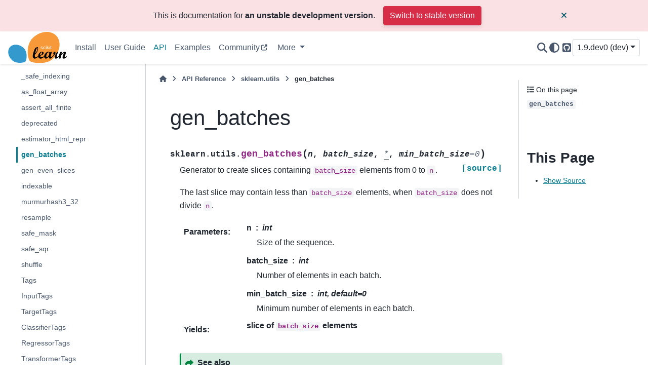

--- FILE ---
content_type: text/html; charset=utf-8
request_url: https://scikit-learn.org/dev/modules/generated/sklearn.utils.gen_batches.html
body_size: 13041
content:

<!DOCTYPE html>


<html lang="en" data-content_root="../../" >

  <head>
    <meta charset="utf-8" />
    <meta name="viewport" content="width=device-width, initial-scale=1.0" /><meta name="viewport" content="width=device-width, initial-scale=1" />
<meta property="og:title" content="gen_batches" />
<meta property="og:type" content="website" />
<meta property="og:url" content="https://scikit-learn/stable/modules/generated/sklearn.utils.gen_batches.html" />
<meta property="og:site_name" content="scikit-learn" />
<meta property="og:image" content="https://scikit-learn.org/stable/_static/scikit-learn-logo-notext.png" />
<meta property="og:image:alt" content="scikit-learn" />

    <title>gen_batches &#8212; scikit-learn 1.9.dev0 documentation</title>
  
  
  
  <script data-cfasync="false">
    document.documentElement.dataset.mode = localStorage.getItem("mode") || "";
    document.documentElement.dataset.theme = localStorage.getItem("theme") || "";
  </script>
  <!--
    this give us a css class that will be invisible only if js is disabled
  -->
  <noscript>
    <style>
      .pst-js-only { display: none !important; }

    </style>
  </noscript>
  
  <!-- Loaded before other Sphinx assets -->
  <link href="../../_static/styles/theme.css?digest=8878045cc6db502f8baf" rel="stylesheet" />
<link href="../../_static/styles/pydata-sphinx-theme.css?digest=8878045cc6db502f8baf" rel="stylesheet" />

    <link rel="stylesheet" type="text/css" href="../../_static/pygments.css?v=8f2a1f02" />
    <link rel="stylesheet" type="text/css" href="../../_static/copybutton.css?v=76b2166b" />
    <link rel="stylesheet" type="text/css" href="../../_static/plot_directive.css" />
    <link rel="stylesheet" type="text/css" href="https://fonts.googleapis.com/css?family=Vibur" />
    <link rel="stylesheet" type="text/css" href="../../_static/jupyterlite_sphinx.css?v=8ee2c72c" />
    <link rel="stylesheet" type="text/css" href="../../_static/sg_gallery.css?v=d2d258e8" />
    <link rel="stylesheet" type="text/css" href="../../_static/sg_gallery-binder.css?v=f4aeca0c" />
    <link rel="stylesheet" type="text/css" href="../../_static/sg_gallery-dataframe.css?v=2082cf3c" />
    <link rel="stylesheet" type="text/css" href="../../_static/sg_gallery-rendered-html.css?v=1277b6f3" />
    <link rel="stylesheet" type="text/css" href="../../_static/sphinx-design.min.css?v=95c83b7e" />
    <link rel="stylesheet" type="text/css" href="../../_static/styles/api.css?v=b0444f25" />
    <link rel="stylesheet" type="text/css" href="../../_static/styles/colors.css?v=cc94ab7d" />
    <link rel="stylesheet" type="text/css" href="../../_static/styles/custom.css?v=eec3fc85" />
  
  <!-- So that users can add custom icons -->
  <script src="../../_static/scripts/fontawesome.js?digest=8878045cc6db502f8baf"></script>
  <!-- Pre-loaded scripts that we'll load fully later -->
  <link rel="preload" as="script" href="../../_static/scripts/bootstrap.js?digest=8878045cc6db502f8baf" />
<link rel="preload" as="script" href="../../_static/scripts/pydata-sphinx-theme.js?digest=8878045cc6db502f8baf" />

    <script src="../../_static/documentation_options.js?v=9368817c"></script>
    <script src="../../_static/doctools.js?v=9bcbadda"></script>
    <script src="../../_static/sphinx_highlight.js?v=dc90522c"></script>
    <script src="../../_static/clipboard.min.js?v=a7894cd8"></script>
    <script src="../../_static/copybutton.js?v=97f0b27d"></script>
    <script src="../../_static/jupyterlite_sphinx.js?v=96e329c5"></script>
    <script src="../../_static/design-tabs.js?v=f930bc37"></script>
    <script data-domain="scikit-learn.org" defer="defer" src="https://views.scientific-python.org/js/script.js"></script>
    <script>DOCUMENTATION_OPTIONS.pagename = 'modules/generated/sklearn.utils.gen_batches';</script>
    <script>
        DOCUMENTATION_OPTIONS.theme_version = '0.16.1';
        DOCUMENTATION_OPTIONS.theme_switcher_json_url = 'https://scikit-learn.org/dev/_static/versions.json';
        DOCUMENTATION_OPTIONS.theme_switcher_version_match = '1.9.dev0';
        DOCUMENTATION_OPTIONS.show_version_warning_banner =
            true;
        </script>
    <script src="../../_static/scripts/dropdown.js?v=d6825577"></script>
    <script src="../../_static/scripts/version-switcher.js?v=a6dd8357"></script>
    <script src="../../_static/scripts/sg_plotly_resize.js?v=2167d4db"></script>
    <script src="../../_static/scripts/theme-observer.js?v=bf5fb916"></script>
    <link rel="canonical" href="https://scikit-learn.org/stable/modules/generated/sklearn.utils.gen_batches.html" />
    <link rel="icon" href="../../_static/favicon.ico"/>
    <link rel="author" title="About these documents" href="../../about.html" />
    <link rel="search" title="Search" href="../../search.html" />
    <link rel="next" title="gen_even_slices" href="sklearn.utils.gen_even_slices.html" />
    <link rel="prev" title="estimator_html_repr" href="sklearn.utils.estimator_html_repr.html" />
  <meta name="viewport" content="width=device-width, initial-scale=1"/>
  <meta name="docsearch:language" content="en"/>
  <meta name="docsearch:version" content="1.9" />
  </head>
  
  
  <body data-bs-spy="scroll" data-bs-target=".bd-toc-nav" data-offset="180" data-bs-root-margin="0px 0px -60%" data-default-mode="">

  
  
  <div id="pst-skip-link" class="skip-link d-print-none"><a href="#main-content">Skip to main content</a></div>
  
  <div id="pst-scroll-pixel-helper"></div>
  
  <button type="button" class="btn rounded-pill" id="pst-back-to-top">
    <i class="fa-solid fa-arrow-up"></i>Back to top</button>

  
  <dialog id="pst-search-dialog">
    
<form class="bd-search d-flex align-items-center"
      action="../../search.html"
      method="get">
  <i class="fa-solid fa-magnifying-glass"></i>
  <input type="search"
         class="form-control"
         name="q"
         placeholder="Search the docs ..."
         aria-label="Search the docs ..."
         autocomplete="off"
         autocorrect="off"
         autocapitalize="off"
         spellcheck="false"/>
  <span class="search-button__kbd-shortcut"><kbd class="kbd-shortcut__modifier">Ctrl</kbd>+<kbd>K</kbd></span>
</form>
  </dialog>

  <div class="pst-async-banner-revealer d-none">
  <aside id="bd-header-version-warning" class="d-none d-print-none" aria-label="Version warning"></aside>
</div>

  
    <header class="bd-header navbar navbar-expand-lg bd-navbar d-print-none">
<div class="bd-header__inner bd-page-width">
  <button class="pst-navbar-icon sidebar-toggle primary-toggle" aria-label="Site navigation">
    <span class="fa-solid fa-bars"></span>
  </button>
  
  
  <div class=" navbar-header-items__start">
    
      <div class="navbar-item">

  
    
  

<a class="navbar-brand logo" href="../../index.html">
  
  
  
  
  
    
    
      
    
    
    <img src="../../_static/scikit-learn-logo-without-subtitle.svg" class="logo__image only-light" alt="scikit-learn homepage"/>
    <img src="../../_static/scikit-learn-logo-without-subtitle.svg" class="logo__image only-dark pst-js-only" alt="scikit-learn homepage"/>
  
  
</a></div>
    
  </div>
  
  <div class=" navbar-header-items">
    
    <div class="me-auto navbar-header-items__center">
      
        <div class="navbar-item">
<nav>
  <ul class="bd-navbar-elements navbar-nav">
    
<li class="nav-item ">
  <a class="nav-link nav-internal" href="../../install.html">
    Install
  </a>
</li>


<li class="nav-item ">
  <a class="nav-link nav-internal" href="../../user_guide.html">
    User Guide
  </a>
</li>


<li class="nav-item current active">
  <a class="nav-link nav-internal" href="../../api/index.html">
    API
  </a>
</li>


<li class="nav-item ">
  <a class="nav-link nav-internal" href="../../auto_examples/index.html">
    Examples
  </a>
</li>


<li class="nav-item ">
  <a class="nav-link nav-external" href="https://blog.scikit-learn.org/">
    Community
  </a>
</li>

            <li class="nav-item dropdown">
                <button class="btn dropdown-toggle nav-item" type="button"
                data-bs-toggle="dropdown" aria-expanded="false"
                aria-controls="pst-nav-more-links">
                    More
                </button>
                <ul id="pst-nav-more-links" class="dropdown-menu">
                    
<li class=" ">
  <a class="nav-link dropdown-item nav-internal" href="../../getting_started.html">
    Getting Started
  </a>
</li>


<li class=" ">
  <a class="nav-link dropdown-item nav-internal" href="../../whats_new.html">
    Release History
  </a>
</li>


<li class=" ">
  <a class="nav-link dropdown-item nav-internal" href="../../glossary.html">
    Glossary
  </a>
</li>


<li class=" ">
  <a class="nav-link dropdown-item nav-internal" href="../../developers/index.html">
    Development
  </a>
</li>


<li class=" ">
  <a class="nav-link dropdown-item nav-internal" href="../../faq.html">
    FAQ
  </a>
</li>


<li class=" ">
  <a class="nav-link dropdown-item nav-internal" href="../../support.html">
    Support
  </a>
</li>


<li class=" ">
  <a class="nav-link dropdown-item nav-internal" href="../../related_projects.html">
    Related Projects
  </a>
</li>


<li class=" ">
  <a class="nav-link dropdown-item nav-internal" href="../../roadmap.html">
    Roadmap
  </a>
</li>


<li class=" ">
  <a class="nav-link dropdown-item nav-internal" href="../../governance.html">
    Governance
  </a>
</li>


<li class=" ">
  <a class="nav-link dropdown-item nav-internal" href="../../about.html">
    About us
  </a>
</li>

                </ul>
            </li>
            
  </ul>
</nav></div>
      
    </div>
    
    
    <div class="navbar-header-items__end">
      
        <div class="navbar-item navbar-persistent--container">
          

<button class="btn btn-sm pst-navbar-icon search-button search-button__button pst-js-only" title="Search" aria-label="Search" data-bs-placement="bottom" data-bs-toggle="tooltip">
    <i class="fa-solid fa-magnifying-glass fa-lg"></i>
</button>
        </div>
      
      
        <div class="navbar-item">

<button class="btn btn-sm nav-link pst-navbar-icon theme-switch-button pst-js-only" aria-label="Color mode" data-bs-title="Color mode"  data-bs-placement="bottom" data-bs-toggle="tooltip">
  <i class="theme-switch fa-solid fa-sun                fa-lg" data-mode="light" title="Light"></i>
  <i class="theme-switch fa-solid fa-moon               fa-lg" data-mode="dark"  title="Dark"></i>
  <i class="theme-switch fa-solid fa-circle-half-stroke fa-lg" data-mode="auto"  title="System Settings"></i>
</button></div>
      
        <div class="navbar-item"><ul class="navbar-icon-links"
    aria-label="Icon Links">
        <li class="nav-item">
          
          
          
          
          
          
          
          
          <a href="https://github.com/scikit-learn/scikit-learn" title="GitHub" class="nav-link pst-navbar-icon" rel="noopener" target="_blank" data-bs-toggle="tooltip" data-bs-placement="bottom"><i class="fa-brands fa-square-github fa-lg" aria-hidden="true"></i>
            <span class="sr-only">GitHub</span></a>
        </li>
</ul></div>
      
        <div class="navbar-item">
<div class="version-switcher__container dropdown pst-js-only">
  <button id="pst-version-switcher-button-2"
    type="button"
    class="version-switcher__button btn btn-sm dropdown-toggle"
    data-bs-toggle="dropdown"
    aria-haspopup="listbox"
    aria-controls="pst-version-switcher-list-2"
    aria-label="Version switcher list"
  >
    Choose version  <!-- this text may get changed later by javascript -->
    <span class="caret"></span>
  </button>
  <div id="pst-version-switcher-list-2"
    class="version-switcher__menu dropdown-menu list-group-flush py-0"
    role="listbox" aria-labelledby="pst-version-switcher-button-2">
    <!-- dropdown will be populated by javascript on page load -->
  </div>
</div></div>
      
    </div>
    
  </div>
  
  
    <div class="navbar-persistent--mobile">

<button class="btn btn-sm pst-navbar-icon search-button search-button__button pst-js-only" title="Search" aria-label="Search" data-bs-placement="bottom" data-bs-toggle="tooltip">
    <i class="fa-solid fa-magnifying-glass fa-lg"></i>
</button>
    </div>
  

  
    <button class="pst-navbar-icon sidebar-toggle secondary-toggle" aria-label="On this page">
      <span class="fa-solid fa-outdent"></span>
    </button>
  
</div>

    </header>
  

  <div class="bd-container">
    <div class="bd-container__inner bd-page-width">
      
      
      
      <dialog id="pst-primary-sidebar-modal"></dialog>
      <div id="pst-primary-sidebar" class="bd-sidebar-primary bd-sidebar">
        

  
  <div class="sidebar-header-items sidebar-primary__section">
    
    
      <div class="sidebar-header-items__center">
        
          
          
            <div class="navbar-item">
<nav>
  <ul class="bd-navbar-elements navbar-nav">
    
<li class="nav-item ">
  <a class="nav-link nav-internal" href="../../install.html">
    Install
  </a>
</li>


<li class="nav-item ">
  <a class="nav-link nav-internal" href="../../user_guide.html">
    User Guide
  </a>
</li>


<li class="nav-item current active">
  <a class="nav-link nav-internal" href="../../api/index.html">
    API
  </a>
</li>


<li class="nav-item ">
  <a class="nav-link nav-internal" href="../../auto_examples/index.html">
    Examples
  </a>
</li>


<li class="nav-item ">
  <a class="nav-link nav-external" href="https://blog.scikit-learn.org/">
    Community
  </a>
</li>


<li class="nav-item ">
  <a class="nav-link nav-internal" href="../../getting_started.html">
    Getting Started
  </a>
</li>


<li class="nav-item ">
  <a class="nav-link nav-internal" href="../../whats_new.html">
    Release History
  </a>
</li>


<li class="nav-item ">
  <a class="nav-link nav-internal" href="../../glossary.html">
    Glossary
  </a>
</li>


<li class="nav-item ">
  <a class="nav-link nav-internal" href="../../developers/index.html">
    Development
  </a>
</li>


<li class="nav-item ">
  <a class="nav-link nav-internal" href="../../faq.html">
    FAQ
  </a>
</li>


<li class="nav-item ">
  <a class="nav-link nav-internal" href="../../support.html">
    Support
  </a>
</li>


<li class="nav-item ">
  <a class="nav-link nav-internal" href="../../related_projects.html">
    Related Projects
  </a>
</li>


<li class="nav-item ">
  <a class="nav-link nav-internal" href="../../roadmap.html">
    Roadmap
  </a>
</li>


<li class="nav-item ">
  <a class="nav-link nav-internal" href="../../governance.html">
    Governance
  </a>
</li>


<li class="nav-item ">
  <a class="nav-link nav-internal" href="../../about.html">
    About us
  </a>
</li>

  </ul>
</nav></div>
          
        
      </div>
    
    
    
      <div class="sidebar-header-items__end">
        
          <div class="navbar-item">

<button class="btn btn-sm nav-link pst-navbar-icon theme-switch-button pst-js-only" aria-label="Color mode" data-bs-title="Color mode"  data-bs-placement="bottom" data-bs-toggle="tooltip">
  <i class="theme-switch fa-solid fa-sun                fa-lg" data-mode="light" title="Light"></i>
  <i class="theme-switch fa-solid fa-moon               fa-lg" data-mode="dark"  title="Dark"></i>
  <i class="theme-switch fa-solid fa-circle-half-stroke fa-lg" data-mode="auto"  title="System Settings"></i>
</button></div>
        
          <div class="navbar-item"><ul class="navbar-icon-links"
    aria-label="Icon Links">
        <li class="nav-item">
          
          
          
          
          
          
          
          
          <a href="https://github.com/scikit-learn/scikit-learn" title="GitHub" class="nav-link pst-navbar-icon" rel="noopener" target="_blank" data-bs-toggle="tooltip" data-bs-placement="bottom"><i class="fa-brands fa-square-github fa-lg" aria-hidden="true"></i>
            <span class="sr-only">GitHub</span></a>
        </li>
</ul></div>
        
          <div class="navbar-item">
<div class="version-switcher__container dropdown pst-js-only">
  <button id="pst-version-switcher-button-3"
    type="button"
    class="version-switcher__button btn btn-sm dropdown-toggle"
    data-bs-toggle="dropdown"
    aria-haspopup="listbox"
    aria-controls="pst-version-switcher-list-3"
    aria-label="Version switcher list"
  >
    Choose version  <!-- this text may get changed later by javascript -->
    <span class="caret"></span>
  </button>
  <div id="pst-version-switcher-list-3"
    class="version-switcher__menu dropdown-menu list-group-flush py-0"
    role="listbox" aria-labelledby="pst-version-switcher-button-3">
    <!-- dropdown will be populated by javascript on page load -->
  </div>
</div></div>
        
      </div>
    
  </div>
  
    <div class="sidebar-primary-items__start sidebar-primary__section">
        <div class="sidebar-primary-item">
<nav class="bd-docs-nav bd-links"
     aria-label="Section Navigation">
  <p class="bd-links__title" role="heading" aria-level="1">Section Navigation</p>
  <div class="bd-toc-item navbar-nav"><ul class="current nav bd-sidenav">
<li class="toctree-l1 has-children"><a class="reference internal" href="../../api/sklearn.html">sklearn</a><details><summary><span class="toctree-toggle" role="presentation"><i class="fa-solid fa-chevron-down"></i></span></summary><ul>
<li class="toctree-l2"><a class="reference internal" href="sklearn.config_context.html">config_context</a></li>
<li class="toctree-l2"><a class="reference internal" href="sklearn.get_config.html">get_config</a></li>
<li class="toctree-l2"><a class="reference internal" href="sklearn.set_config.html">set_config</a></li>
<li class="toctree-l2"><a class="reference internal" href="sklearn.show_versions.html">show_versions</a></li>
</ul>
</details></li>
<li class="toctree-l1 has-children"><a class="reference internal" href="../../api/sklearn.base.html">sklearn.base</a><details><summary><span class="toctree-toggle" role="presentation"><i class="fa-solid fa-chevron-down"></i></span></summary><ul>
<li class="toctree-l2"><a class="reference internal" href="sklearn.base.BaseEstimator.html">BaseEstimator</a></li>
<li class="toctree-l2"><a class="reference internal" href="sklearn.base.BiclusterMixin.html">BiclusterMixin</a></li>
<li class="toctree-l2"><a class="reference internal" href="sklearn.base.ClassNamePrefixFeaturesOutMixin.html">ClassNamePrefixFeaturesOutMixin</a></li>
<li class="toctree-l2"><a class="reference internal" href="sklearn.base.ClassifierMixin.html">ClassifierMixin</a></li>
<li class="toctree-l2"><a class="reference internal" href="sklearn.base.ClusterMixin.html">ClusterMixin</a></li>
<li class="toctree-l2"><a class="reference internal" href="sklearn.base.DensityMixin.html">DensityMixin</a></li>
<li class="toctree-l2"><a class="reference internal" href="sklearn.base.MetaEstimatorMixin.html">MetaEstimatorMixin</a></li>
<li class="toctree-l2"><a class="reference internal" href="sklearn.base.OneToOneFeatureMixin.html">OneToOneFeatureMixin</a></li>
<li class="toctree-l2"><a class="reference internal" href="sklearn.base.OutlierMixin.html">OutlierMixin</a></li>
<li class="toctree-l2"><a class="reference internal" href="sklearn.base.RegressorMixin.html">RegressorMixin</a></li>
<li class="toctree-l2"><a class="reference internal" href="sklearn.base.TransformerMixin.html">TransformerMixin</a></li>
<li class="toctree-l2"><a class="reference internal" href="sklearn.base.clone.html">clone</a></li>
<li class="toctree-l2"><a class="reference internal" href="sklearn.base.is_classifier.html">is_classifier</a></li>
<li class="toctree-l2"><a class="reference internal" href="sklearn.base.is_clusterer.html">is_clusterer</a></li>
<li class="toctree-l2"><a class="reference internal" href="sklearn.base.is_regressor.html">is_regressor</a></li>
<li class="toctree-l2"><a class="reference internal" href="sklearn.base.is_outlier_detector.html">is_outlier_detector</a></li>
</ul>
</details></li>
<li class="toctree-l1 has-children"><a class="reference internal" href="../../api/sklearn.calibration.html">sklearn.calibration</a><details><summary><span class="toctree-toggle" role="presentation"><i class="fa-solid fa-chevron-down"></i></span></summary><ul>
<li class="toctree-l2"><a class="reference internal" href="sklearn.calibration.CalibratedClassifierCV.html">CalibratedClassifierCV</a></li>
<li class="toctree-l2"><a class="reference internal" href="sklearn.calibration.calibration_curve.html">calibration_curve</a></li>
<li class="toctree-l2"><a class="reference internal" href="sklearn.calibration.CalibrationDisplay.html">CalibrationDisplay</a></li>
</ul>
</details></li>
<li class="toctree-l1 has-children"><a class="reference internal" href="../../api/sklearn.cluster.html">sklearn.cluster</a><details><summary><span class="toctree-toggle" role="presentation"><i class="fa-solid fa-chevron-down"></i></span></summary><ul>
<li class="toctree-l2"><a class="reference internal" href="sklearn.cluster.AffinityPropagation.html">AffinityPropagation</a></li>
<li class="toctree-l2"><a class="reference internal" href="sklearn.cluster.AgglomerativeClustering.html">AgglomerativeClustering</a></li>
<li class="toctree-l2"><a class="reference internal" href="sklearn.cluster.Birch.html">Birch</a></li>
<li class="toctree-l2"><a class="reference internal" href="sklearn.cluster.BisectingKMeans.html">BisectingKMeans</a></li>
<li class="toctree-l2"><a class="reference internal" href="sklearn.cluster.DBSCAN.html">DBSCAN</a></li>
<li class="toctree-l2"><a class="reference internal" href="sklearn.cluster.FeatureAgglomeration.html">FeatureAgglomeration</a></li>
<li class="toctree-l2"><a class="reference internal" href="sklearn.cluster.HDBSCAN.html">HDBSCAN</a></li>
<li class="toctree-l2"><a class="reference internal" href="sklearn.cluster.KMeans.html">KMeans</a></li>
<li class="toctree-l2"><a class="reference internal" href="sklearn.cluster.MeanShift.html">MeanShift</a></li>
<li class="toctree-l2"><a class="reference internal" href="sklearn.cluster.MiniBatchKMeans.html">MiniBatchKMeans</a></li>
<li class="toctree-l2"><a class="reference internal" href="sklearn.cluster.OPTICS.html">OPTICS</a></li>
<li class="toctree-l2"><a class="reference internal" href="sklearn.cluster.SpectralBiclustering.html">SpectralBiclustering</a></li>
<li class="toctree-l2"><a class="reference internal" href="sklearn.cluster.SpectralClustering.html">SpectralClustering</a></li>
<li class="toctree-l2"><a class="reference internal" href="sklearn.cluster.SpectralCoclustering.html">SpectralCoclustering</a></li>
<li class="toctree-l2"><a class="reference internal" href="sklearn.cluster.affinity_propagation.html">affinity_propagation</a></li>
<li class="toctree-l2"><a class="reference internal" href="sklearn.cluster.cluster_optics_dbscan.html">cluster_optics_dbscan</a></li>
<li class="toctree-l2"><a class="reference internal" href="sklearn.cluster.cluster_optics_xi.html">cluster_optics_xi</a></li>
<li class="toctree-l2"><a class="reference internal" href="sklearn.cluster.compute_optics_graph.html">compute_optics_graph</a></li>
<li class="toctree-l2"><a class="reference internal" href="dbscan-function.html">dbscan</a></li>
<li class="toctree-l2"><a class="reference internal" href="sklearn.cluster.estimate_bandwidth.html">estimate_bandwidth</a></li>
<li class="toctree-l2"><a class="reference internal" href="sklearn.cluster.k_means.html">k_means</a></li>
<li class="toctree-l2"><a class="reference internal" href="sklearn.cluster.kmeans_plusplus.html">kmeans_plusplus</a></li>
<li class="toctree-l2"><a class="reference internal" href="sklearn.cluster.mean_shift.html">mean_shift</a></li>
<li class="toctree-l2"><a class="reference internal" href="sklearn.cluster.spectral_clustering.html">spectral_clustering</a></li>
<li class="toctree-l2"><a class="reference internal" href="sklearn.cluster.ward_tree.html">ward_tree</a></li>
</ul>
</details></li>
<li class="toctree-l1 has-children"><a class="reference internal" href="../../api/sklearn.compose.html">sklearn.compose</a><details><summary><span class="toctree-toggle" role="presentation"><i class="fa-solid fa-chevron-down"></i></span></summary><ul>
<li class="toctree-l2"><a class="reference internal" href="sklearn.compose.ColumnTransformer.html">ColumnTransformer</a></li>
<li class="toctree-l2"><a class="reference internal" href="sklearn.compose.TransformedTargetRegressor.html">TransformedTargetRegressor</a></li>
<li class="toctree-l2"><a class="reference internal" href="sklearn.compose.make_column_selector.html">make_column_selector</a></li>
<li class="toctree-l2"><a class="reference internal" href="sklearn.compose.make_column_transformer.html">make_column_transformer</a></li>
</ul>
</details></li>
<li class="toctree-l1 has-children"><a class="reference internal" href="../../api/sklearn.covariance.html">sklearn.covariance</a><details><summary><span class="toctree-toggle" role="presentation"><i class="fa-solid fa-chevron-down"></i></span></summary><ul>
<li class="toctree-l2"><a class="reference internal" href="sklearn.covariance.EllipticEnvelope.html">EllipticEnvelope</a></li>
<li class="toctree-l2"><a class="reference internal" href="sklearn.covariance.EmpiricalCovariance.html">EmpiricalCovariance</a></li>
<li class="toctree-l2"><a class="reference internal" href="sklearn.covariance.GraphicalLasso.html">GraphicalLasso</a></li>
<li class="toctree-l2"><a class="reference internal" href="sklearn.covariance.GraphicalLassoCV.html">GraphicalLassoCV</a></li>
<li class="toctree-l2"><a class="reference internal" href="sklearn.covariance.LedoitWolf.html">LedoitWolf</a></li>
<li class="toctree-l2"><a class="reference internal" href="sklearn.covariance.MinCovDet.html">MinCovDet</a></li>
<li class="toctree-l2"><a class="reference internal" href="sklearn.covariance.OAS.html">OAS</a></li>
<li class="toctree-l2"><a class="reference internal" href="sklearn.covariance.ShrunkCovariance.html">ShrunkCovariance</a></li>
<li class="toctree-l2"><a class="reference internal" href="sklearn.covariance.empirical_covariance.html">empirical_covariance</a></li>
<li class="toctree-l2"><a class="reference internal" href="sklearn.covariance.graphical_lasso.html">graphical_lasso</a></li>
<li class="toctree-l2"><a class="reference internal" href="sklearn.covariance.ledoit_wolf.html">ledoit_wolf</a></li>
<li class="toctree-l2"><a class="reference internal" href="sklearn.covariance.ledoit_wolf_shrinkage.html">ledoit_wolf_shrinkage</a></li>
<li class="toctree-l2"><a class="reference internal" href="oas-function.html">oas</a></li>
<li class="toctree-l2"><a class="reference internal" href="sklearn.covariance.shrunk_covariance.html">shrunk_covariance</a></li>
</ul>
</details></li>
<li class="toctree-l1 has-children"><a class="reference internal" href="../../api/sklearn.cross_decomposition.html">sklearn.cross_decomposition</a><details><summary><span class="toctree-toggle" role="presentation"><i class="fa-solid fa-chevron-down"></i></span></summary><ul>
<li class="toctree-l2"><a class="reference internal" href="sklearn.cross_decomposition.CCA.html">CCA</a></li>
<li class="toctree-l2"><a class="reference internal" href="sklearn.cross_decomposition.PLSCanonical.html">PLSCanonical</a></li>
<li class="toctree-l2"><a class="reference internal" href="sklearn.cross_decomposition.PLSRegression.html">PLSRegression</a></li>
<li class="toctree-l2"><a class="reference internal" href="sklearn.cross_decomposition.PLSSVD.html">PLSSVD</a></li>
</ul>
</details></li>
<li class="toctree-l1 has-children"><a class="reference internal" href="../../api/sklearn.datasets.html">sklearn.datasets</a><details><summary><span class="toctree-toggle" role="presentation"><i class="fa-solid fa-chevron-down"></i></span></summary><ul>
<li class="toctree-l2"><a class="reference internal" href="sklearn.datasets.clear_data_home.html">clear_data_home</a></li>
<li class="toctree-l2"><a class="reference internal" href="sklearn.datasets.dump_svmlight_file.html">dump_svmlight_file</a></li>
<li class="toctree-l2"><a class="reference internal" href="sklearn.datasets.fetch_20newsgroups.html">fetch_20newsgroups</a></li>
<li class="toctree-l2"><a class="reference internal" href="sklearn.datasets.fetch_20newsgroups_vectorized.html">fetch_20newsgroups_vectorized</a></li>
<li class="toctree-l2"><a class="reference internal" href="sklearn.datasets.fetch_california_housing.html">fetch_california_housing</a></li>
<li class="toctree-l2"><a class="reference internal" href="sklearn.datasets.fetch_covtype.html">fetch_covtype</a></li>
<li class="toctree-l2"><a class="reference internal" href="sklearn.datasets.fetch_file.html">fetch_file</a></li>
<li class="toctree-l2"><a class="reference internal" href="sklearn.datasets.fetch_kddcup99.html">fetch_kddcup99</a></li>
<li class="toctree-l2"><a class="reference internal" href="sklearn.datasets.fetch_lfw_pairs.html">fetch_lfw_pairs</a></li>
<li class="toctree-l2"><a class="reference internal" href="sklearn.datasets.fetch_lfw_people.html">fetch_lfw_people</a></li>
<li class="toctree-l2"><a class="reference internal" href="sklearn.datasets.fetch_olivetti_faces.html">fetch_olivetti_faces</a></li>
<li class="toctree-l2"><a class="reference internal" href="sklearn.datasets.fetch_openml.html">fetch_openml</a></li>
<li class="toctree-l2"><a class="reference internal" href="sklearn.datasets.fetch_rcv1.html">fetch_rcv1</a></li>
<li class="toctree-l2"><a class="reference internal" href="sklearn.datasets.fetch_species_distributions.html">fetch_species_distributions</a></li>
<li class="toctree-l2"><a class="reference internal" href="sklearn.datasets.get_data_home.html">get_data_home</a></li>
<li class="toctree-l2"><a class="reference internal" href="sklearn.datasets.load_breast_cancer.html">load_breast_cancer</a></li>
<li class="toctree-l2"><a class="reference internal" href="sklearn.datasets.load_diabetes.html">load_diabetes</a></li>
<li class="toctree-l2"><a class="reference internal" href="sklearn.datasets.load_digits.html">load_digits</a></li>
<li class="toctree-l2"><a class="reference internal" href="sklearn.datasets.load_files.html">load_files</a></li>
<li class="toctree-l2"><a class="reference internal" href="sklearn.datasets.load_iris.html">load_iris</a></li>
<li class="toctree-l2"><a class="reference internal" href="sklearn.datasets.load_linnerud.html">load_linnerud</a></li>
<li class="toctree-l2"><a class="reference internal" href="sklearn.datasets.load_sample_image.html">load_sample_image</a></li>
<li class="toctree-l2"><a class="reference internal" href="sklearn.datasets.load_sample_images.html">load_sample_images</a></li>
<li class="toctree-l2"><a class="reference internal" href="sklearn.datasets.load_svmlight_file.html">load_svmlight_file</a></li>
<li class="toctree-l2"><a class="reference internal" href="sklearn.datasets.load_svmlight_files.html">load_svmlight_files</a></li>
<li class="toctree-l2"><a class="reference internal" href="sklearn.datasets.load_wine.html">load_wine</a></li>
<li class="toctree-l2"><a class="reference internal" href="sklearn.datasets.make_biclusters.html">make_biclusters</a></li>
<li class="toctree-l2"><a class="reference internal" href="sklearn.datasets.make_blobs.html">make_blobs</a></li>
<li class="toctree-l2"><a class="reference internal" href="sklearn.datasets.make_checkerboard.html">make_checkerboard</a></li>
<li class="toctree-l2"><a class="reference internal" href="sklearn.datasets.make_circles.html">make_circles</a></li>
<li class="toctree-l2"><a class="reference internal" href="sklearn.datasets.make_classification.html">make_classification</a></li>
<li class="toctree-l2"><a class="reference internal" href="sklearn.datasets.make_friedman1.html">make_friedman1</a></li>
<li class="toctree-l2"><a class="reference internal" href="sklearn.datasets.make_friedman2.html">make_friedman2</a></li>
<li class="toctree-l2"><a class="reference internal" href="sklearn.datasets.make_friedman3.html">make_friedman3</a></li>
<li class="toctree-l2"><a class="reference internal" href="sklearn.datasets.make_gaussian_quantiles.html">make_gaussian_quantiles</a></li>
<li class="toctree-l2"><a class="reference internal" href="sklearn.datasets.make_hastie_10_2.html">make_hastie_10_2</a></li>
<li class="toctree-l2"><a class="reference internal" href="sklearn.datasets.make_low_rank_matrix.html">make_low_rank_matrix</a></li>
<li class="toctree-l2"><a class="reference internal" href="sklearn.datasets.make_moons.html">make_moons</a></li>
<li class="toctree-l2"><a class="reference internal" href="sklearn.datasets.make_multilabel_classification.html">make_multilabel_classification</a></li>
<li class="toctree-l2"><a class="reference internal" href="sklearn.datasets.make_regression.html">make_regression</a></li>
<li class="toctree-l2"><a class="reference internal" href="sklearn.datasets.make_s_curve.html">make_s_curve</a></li>
<li class="toctree-l2"><a class="reference internal" href="sklearn.datasets.make_sparse_coded_signal.html">make_sparse_coded_signal</a></li>
<li class="toctree-l2"><a class="reference internal" href="sklearn.datasets.make_sparse_spd_matrix.html">make_sparse_spd_matrix</a></li>
<li class="toctree-l2"><a class="reference internal" href="sklearn.datasets.make_sparse_uncorrelated.html">make_sparse_uncorrelated</a></li>
<li class="toctree-l2"><a class="reference internal" href="sklearn.datasets.make_spd_matrix.html">make_spd_matrix</a></li>
<li class="toctree-l2"><a class="reference internal" href="sklearn.datasets.make_swiss_roll.html">make_swiss_roll</a></li>
</ul>
</details></li>
<li class="toctree-l1 has-children"><a class="reference internal" href="../../api/sklearn.decomposition.html">sklearn.decomposition</a><details><summary><span class="toctree-toggle" role="presentation"><i class="fa-solid fa-chevron-down"></i></span></summary><ul>
<li class="toctree-l2"><a class="reference internal" href="sklearn.decomposition.DictionaryLearning.html">DictionaryLearning</a></li>
<li class="toctree-l2"><a class="reference internal" href="sklearn.decomposition.FactorAnalysis.html">FactorAnalysis</a></li>
<li class="toctree-l2"><a class="reference internal" href="sklearn.decomposition.FastICA.html">FastICA</a></li>
<li class="toctree-l2"><a class="reference internal" href="sklearn.decomposition.IncrementalPCA.html">IncrementalPCA</a></li>
<li class="toctree-l2"><a class="reference internal" href="sklearn.decomposition.KernelPCA.html">KernelPCA</a></li>
<li class="toctree-l2"><a class="reference internal" href="sklearn.decomposition.LatentDirichletAllocation.html">LatentDirichletAllocation</a></li>
<li class="toctree-l2"><a class="reference internal" href="sklearn.decomposition.MiniBatchDictionaryLearning.html">MiniBatchDictionaryLearning</a></li>
<li class="toctree-l2"><a class="reference internal" href="sklearn.decomposition.MiniBatchNMF.html">MiniBatchNMF</a></li>
<li class="toctree-l2"><a class="reference internal" href="sklearn.decomposition.MiniBatchSparsePCA.html">MiniBatchSparsePCA</a></li>
<li class="toctree-l2"><a class="reference internal" href="sklearn.decomposition.NMF.html">NMF</a></li>
<li class="toctree-l2"><a class="reference internal" href="sklearn.decomposition.PCA.html">PCA</a></li>
<li class="toctree-l2"><a class="reference internal" href="sklearn.decomposition.SparseCoder.html">SparseCoder</a></li>
<li class="toctree-l2"><a class="reference internal" href="sklearn.decomposition.SparsePCA.html">SparsePCA</a></li>
<li class="toctree-l2"><a class="reference internal" href="sklearn.decomposition.TruncatedSVD.html">TruncatedSVD</a></li>
<li class="toctree-l2"><a class="reference internal" href="sklearn.decomposition.dict_learning.html">dict_learning</a></li>
<li class="toctree-l2"><a class="reference internal" href="sklearn.decomposition.dict_learning_online.html">dict_learning_online</a></li>
<li class="toctree-l2"><a class="reference internal" href="fastica-function.html">fastica</a></li>
<li class="toctree-l2"><a class="reference internal" href="sklearn.decomposition.non_negative_factorization.html">non_negative_factorization</a></li>
<li class="toctree-l2"><a class="reference internal" href="sklearn.decomposition.sparse_encode.html">sparse_encode</a></li>
</ul>
</details></li>
<li class="toctree-l1 has-children"><a class="reference internal" href="../../api/sklearn.discriminant_analysis.html">sklearn.discriminant_analysis</a><details><summary><span class="toctree-toggle" role="presentation"><i class="fa-solid fa-chevron-down"></i></span></summary><ul>
<li class="toctree-l2"><a class="reference internal" href="sklearn.discriminant_analysis.LinearDiscriminantAnalysis.html">LinearDiscriminantAnalysis</a></li>
<li class="toctree-l2"><a class="reference internal" href="sklearn.discriminant_analysis.QuadraticDiscriminantAnalysis.html">QuadraticDiscriminantAnalysis</a></li>
</ul>
</details></li>
<li class="toctree-l1 has-children"><a class="reference internal" href="../../api/sklearn.dummy.html">sklearn.dummy</a><details><summary><span class="toctree-toggle" role="presentation"><i class="fa-solid fa-chevron-down"></i></span></summary><ul>
<li class="toctree-l2"><a class="reference internal" href="sklearn.dummy.DummyClassifier.html">DummyClassifier</a></li>
<li class="toctree-l2"><a class="reference internal" href="sklearn.dummy.DummyRegressor.html">DummyRegressor</a></li>
</ul>
</details></li>
<li class="toctree-l1 has-children"><a class="reference internal" href="../../api/sklearn.ensemble.html">sklearn.ensemble</a><details><summary><span class="toctree-toggle" role="presentation"><i class="fa-solid fa-chevron-down"></i></span></summary><ul>
<li class="toctree-l2"><a class="reference internal" href="sklearn.ensemble.AdaBoostClassifier.html">AdaBoostClassifier</a></li>
<li class="toctree-l2"><a class="reference internal" href="sklearn.ensemble.AdaBoostRegressor.html">AdaBoostRegressor</a></li>
<li class="toctree-l2"><a class="reference internal" href="sklearn.ensemble.BaggingClassifier.html">BaggingClassifier</a></li>
<li class="toctree-l2"><a class="reference internal" href="sklearn.ensemble.BaggingRegressor.html">BaggingRegressor</a></li>
<li class="toctree-l2"><a class="reference internal" href="sklearn.ensemble.ExtraTreesClassifier.html">ExtraTreesClassifier</a></li>
<li class="toctree-l2"><a class="reference internal" href="sklearn.ensemble.ExtraTreesRegressor.html">ExtraTreesRegressor</a></li>
<li class="toctree-l2"><a class="reference internal" href="sklearn.ensemble.GradientBoostingClassifier.html">GradientBoostingClassifier</a></li>
<li class="toctree-l2"><a class="reference internal" href="sklearn.ensemble.GradientBoostingRegressor.html">GradientBoostingRegressor</a></li>
<li class="toctree-l2"><a class="reference internal" href="sklearn.ensemble.HistGradientBoostingClassifier.html">HistGradientBoostingClassifier</a></li>
<li class="toctree-l2"><a class="reference internal" href="sklearn.ensemble.HistGradientBoostingRegressor.html">HistGradientBoostingRegressor</a></li>
<li class="toctree-l2"><a class="reference internal" href="sklearn.ensemble.IsolationForest.html">IsolationForest</a></li>
<li class="toctree-l2"><a class="reference internal" href="sklearn.ensemble.RandomForestClassifier.html">RandomForestClassifier</a></li>
<li class="toctree-l2"><a class="reference internal" href="sklearn.ensemble.RandomForestRegressor.html">RandomForestRegressor</a></li>
<li class="toctree-l2"><a class="reference internal" href="sklearn.ensemble.RandomTreesEmbedding.html">RandomTreesEmbedding</a></li>
<li class="toctree-l2"><a class="reference internal" href="sklearn.ensemble.StackingClassifier.html">StackingClassifier</a></li>
<li class="toctree-l2"><a class="reference internal" href="sklearn.ensemble.StackingRegressor.html">StackingRegressor</a></li>
<li class="toctree-l2"><a class="reference internal" href="sklearn.ensemble.VotingClassifier.html">VotingClassifier</a></li>
<li class="toctree-l2"><a class="reference internal" href="sklearn.ensemble.VotingRegressor.html">VotingRegressor</a></li>
</ul>
</details></li>
<li class="toctree-l1 has-children"><a class="reference internal" href="../../api/sklearn.exceptions.html">sklearn.exceptions</a><details><summary><span class="toctree-toggle" role="presentation"><i class="fa-solid fa-chevron-down"></i></span></summary><ul>
<li class="toctree-l2"><a class="reference internal" href="sklearn.exceptions.ConvergenceWarning.html">ConvergenceWarning</a></li>
<li class="toctree-l2"><a class="reference internal" href="sklearn.exceptions.DataConversionWarning.html">DataConversionWarning</a></li>
<li class="toctree-l2"><a class="reference internal" href="sklearn.exceptions.DataDimensionalityWarning.html">DataDimensionalityWarning</a></li>
<li class="toctree-l2"><a class="reference internal" href="sklearn.exceptions.EfficiencyWarning.html">EfficiencyWarning</a></li>
<li class="toctree-l2"><a class="reference internal" href="sklearn.exceptions.FitFailedWarning.html">FitFailedWarning</a></li>
<li class="toctree-l2"><a class="reference internal" href="sklearn.exceptions.InconsistentVersionWarning.html">InconsistentVersionWarning</a></li>
<li class="toctree-l2"><a class="reference internal" href="sklearn.exceptions.NotFittedError.html">NotFittedError</a></li>
<li class="toctree-l2"><a class="reference internal" href="sklearn.exceptions.UndefinedMetricWarning.html">UndefinedMetricWarning</a></li>
<li class="toctree-l2"><a class="reference internal" href="sklearn.exceptions.EstimatorCheckFailedWarning.html">EstimatorCheckFailedWarning</a></li>
</ul>
</details></li>
<li class="toctree-l1 has-children"><a class="reference internal" href="../../api/sklearn.experimental.html">sklearn.experimental</a><details><summary><span class="toctree-toggle" role="presentation"><i class="fa-solid fa-chevron-down"></i></span></summary><ul>
<li class="toctree-l2"><a class="reference internal" href="sklearn.experimental.enable_halving_search_cv.html">enable_halving_search_cv</a></li>
<li class="toctree-l2"><a class="reference internal" href="sklearn.experimental.enable_iterative_imputer.html">enable_iterative_imputer</a></li>
</ul>
</details></li>
<li class="toctree-l1 has-children"><a class="reference internal" href="../../api/sklearn.feature_extraction.html">sklearn.feature_extraction</a><details><summary><span class="toctree-toggle" role="presentation"><i class="fa-solid fa-chevron-down"></i></span></summary><ul>
<li class="toctree-l2"><a class="reference internal" href="sklearn.feature_extraction.DictVectorizer.html">DictVectorizer</a></li>
<li class="toctree-l2"><a class="reference internal" href="sklearn.feature_extraction.FeatureHasher.html">FeatureHasher</a></li>
<li class="toctree-l2"><a class="reference internal" href="sklearn.feature_extraction.image.PatchExtractor.html">PatchExtractor</a></li>
<li class="toctree-l2"><a class="reference internal" href="sklearn.feature_extraction.image.extract_patches_2d.html">extract_patches_2d</a></li>
<li class="toctree-l2"><a class="reference internal" href="sklearn.feature_extraction.image.grid_to_graph.html">grid_to_graph</a></li>
<li class="toctree-l2"><a class="reference internal" href="sklearn.feature_extraction.image.img_to_graph.html">img_to_graph</a></li>
<li class="toctree-l2"><a class="reference internal" href="sklearn.feature_extraction.image.reconstruct_from_patches_2d.html">reconstruct_from_patches_2d</a></li>
<li class="toctree-l2"><a class="reference internal" href="sklearn.feature_extraction.text.CountVectorizer.html">CountVectorizer</a></li>
<li class="toctree-l2"><a class="reference internal" href="sklearn.feature_extraction.text.HashingVectorizer.html">HashingVectorizer</a></li>
<li class="toctree-l2"><a class="reference internal" href="sklearn.feature_extraction.text.TfidfTransformer.html">TfidfTransformer</a></li>
<li class="toctree-l2"><a class="reference internal" href="sklearn.feature_extraction.text.TfidfVectorizer.html">TfidfVectorizer</a></li>
</ul>
</details></li>
<li class="toctree-l1 has-children"><a class="reference internal" href="../../api/sklearn.feature_selection.html">sklearn.feature_selection</a><details><summary><span class="toctree-toggle" role="presentation"><i class="fa-solid fa-chevron-down"></i></span></summary><ul>
<li class="toctree-l2"><a class="reference internal" href="sklearn.feature_selection.GenericUnivariateSelect.html">GenericUnivariateSelect</a></li>
<li class="toctree-l2"><a class="reference internal" href="sklearn.feature_selection.RFE.html">RFE</a></li>
<li class="toctree-l2"><a class="reference internal" href="sklearn.feature_selection.RFECV.html">RFECV</a></li>
<li class="toctree-l2"><a class="reference internal" href="sklearn.feature_selection.SelectFdr.html">SelectFdr</a></li>
<li class="toctree-l2"><a class="reference internal" href="sklearn.feature_selection.SelectFpr.html">SelectFpr</a></li>
<li class="toctree-l2"><a class="reference internal" href="sklearn.feature_selection.SelectFromModel.html">SelectFromModel</a></li>
<li class="toctree-l2"><a class="reference internal" href="sklearn.feature_selection.SelectFwe.html">SelectFwe</a></li>
<li class="toctree-l2"><a class="reference internal" href="sklearn.feature_selection.SelectKBest.html">SelectKBest</a></li>
<li class="toctree-l2"><a class="reference internal" href="sklearn.feature_selection.SelectPercentile.html">SelectPercentile</a></li>
<li class="toctree-l2"><a class="reference internal" href="sklearn.feature_selection.SelectorMixin.html">SelectorMixin</a></li>
<li class="toctree-l2"><a class="reference internal" href="sklearn.feature_selection.SequentialFeatureSelector.html">SequentialFeatureSelector</a></li>
<li class="toctree-l2"><a class="reference internal" href="sklearn.feature_selection.VarianceThreshold.html">VarianceThreshold</a></li>
<li class="toctree-l2"><a class="reference internal" href="sklearn.feature_selection.chi2.html">chi2</a></li>
<li class="toctree-l2"><a class="reference internal" href="sklearn.feature_selection.f_classif.html">f_classif</a></li>
<li class="toctree-l2"><a class="reference internal" href="sklearn.feature_selection.f_regression.html">f_regression</a></li>
<li class="toctree-l2"><a class="reference internal" href="sklearn.feature_selection.mutual_info_classif.html">mutual_info_classif</a></li>
<li class="toctree-l2"><a class="reference internal" href="sklearn.feature_selection.mutual_info_regression.html">mutual_info_regression</a></li>
<li class="toctree-l2"><a class="reference internal" href="sklearn.feature_selection.r_regression.html">r_regression</a></li>
</ul>
</details></li>
<li class="toctree-l1 has-children"><a class="reference internal" href="../../api/sklearn.frozen.html">sklearn.frozen</a><details><summary><span class="toctree-toggle" role="presentation"><i class="fa-solid fa-chevron-down"></i></span></summary><ul>
<li class="toctree-l2"><a class="reference internal" href="sklearn.frozen.FrozenEstimator.html">FrozenEstimator</a></li>
</ul>
</details></li>
<li class="toctree-l1 has-children"><a class="reference internal" href="../../api/sklearn.gaussian_process.html">sklearn.gaussian_process</a><details><summary><span class="toctree-toggle" role="presentation"><i class="fa-solid fa-chevron-down"></i></span></summary><ul>
<li class="toctree-l2"><a class="reference internal" href="sklearn.gaussian_process.GaussianProcessClassifier.html">GaussianProcessClassifier</a></li>
<li class="toctree-l2"><a class="reference internal" href="sklearn.gaussian_process.GaussianProcessRegressor.html">GaussianProcessRegressor</a></li>
<li class="toctree-l2"><a class="reference internal" href="sklearn.gaussian_process.kernels.CompoundKernel.html">CompoundKernel</a></li>
<li class="toctree-l2"><a class="reference internal" href="sklearn.gaussian_process.kernels.ConstantKernel.html">ConstantKernel</a></li>
<li class="toctree-l2"><a class="reference internal" href="sklearn.gaussian_process.kernels.DotProduct.html">DotProduct</a></li>
<li class="toctree-l2"><a class="reference internal" href="sklearn.gaussian_process.kernels.ExpSineSquared.html">ExpSineSquared</a></li>
<li class="toctree-l2"><a class="reference internal" href="sklearn.gaussian_process.kernels.Exponentiation.html">Exponentiation</a></li>
<li class="toctree-l2"><a class="reference internal" href="sklearn.gaussian_process.kernels.Hyperparameter.html">Hyperparameter</a></li>
<li class="toctree-l2"><a class="reference internal" href="sklearn.gaussian_process.kernels.Kernel.html">Kernel</a></li>
<li class="toctree-l2"><a class="reference internal" href="sklearn.gaussian_process.kernels.Matern.html">Matern</a></li>
<li class="toctree-l2"><a class="reference internal" href="sklearn.gaussian_process.kernels.PairwiseKernel.html">PairwiseKernel</a></li>
<li class="toctree-l2"><a class="reference internal" href="sklearn.gaussian_process.kernels.Product.html">Product</a></li>
<li class="toctree-l2"><a class="reference internal" href="sklearn.gaussian_process.kernels.RBF.html">RBF</a></li>
<li class="toctree-l2"><a class="reference internal" href="sklearn.gaussian_process.kernels.RationalQuadratic.html">RationalQuadratic</a></li>
<li class="toctree-l2"><a class="reference internal" href="sklearn.gaussian_process.kernels.Sum.html">Sum</a></li>
<li class="toctree-l2"><a class="reference internal" href="sklearn.gaussian_process.kernels.WhiteKernel.html">WhiteKernel</a></li>
</ul>
</details></li>
<li class="toctree-l1 has-children"><a class="reference internal" href="../../api/sklearn.impute.html">sklearn.impute</a><details><summary><span class="toctree-toggle" role="presentation"><i class="fa-solid fa-chevron-down"></i></span></summary><ul>
<li class="toctree-l2"><a class="reference internal" href="sklearn.impute.IterativeImputer.html">IterativeImputer</a></li>
<li class="toctree-l2"><a class="reference internal" href="sklearn.impute.KNNImputer.html">KNNImputer</a></li>
<li class="toctree-l2"><a class="reference internal" href="sklearn.impute.MissingIndicator.html">MissingIndicator</a></li>
<li class="toctree-l2"><a class="reference internal" href="sklearn.impute.SimpleImputer.html">SimpleImputer</a></li>
</ul>
</details></li>
<li class="toctree-l1 has-children"><a class="reference internal" href="../../api/sklearn.inspection.html">sklearn.inspection</a><details><summary><span class="toctree-toggle" role="presentation"><i class="fa-solid fa-chevron-down"></i></span></summary><ul>
<li class="toctree-l2"><a class="reference internal" href="sklearn.inspection.partial_dependence.html">partial_dependence</a></li>
<li class="toctree-l2"><a class="reference internal" href="sklearn.inspection.permutation_importance.html">permutation_importance</a></li>
<li class="toctree-l2"><a class="reference internal" href="sklearn.inspection.DecisionBoundaryDisplay.html">DecisionBoundaryDisplay</a></li>
<li class="toctree-l2"><a class="reference internal" href="sklearn.inspection.PartialDependenceDisplay.html">PartialDependenceDisplay</a></li>
</ul>
</details></li>
<li class="toctree-l1 has-children"><a class="reference internal" href="../../api/sklearn.isotonic.html">sklearn.isotonic</a><details><summary><span class="toctree-toggle" role="presentation"><i class="fa-solid fa-chevron-down"></i></span></summary><ul>
<li class="toctree-l2"><a class="reference internal" href="sklearn.isotonic.IsotonicRegression.html">IsotonicRegression</a></li>
<li class="toctree-l2"><a class="reference internal" href="sklearn.isotonic.check_increasing.html">check_increasing</a></li>
<li class="toctree-l2"><a class="reference internal" href="sklearn.isotonic.isotonic_regression.html">isotonic_regression</a></li>
</ul>
</details></li>
<li class="toctree-l1 has-children"><a class="reference internal" href="../../api/sklearn.kernel_approximation.html">sklearn.kernel_approximation</a><details><summary><span class="toctree-toggle" role="presentation"><i class="fa-solid fa-chevron-down"></i></span></summary><ul>
<li class="toctree-l2"><a class="reference internal" href="sklearn.kernel_approximation.AdditiveChi2Sampler.html">AdditiveChi2Sampler</a></li>
<li class="toctree-l2"><a class="reference internal" href="sklearn.kernel_approximation.Nystroem.html">Nystroem</a></li>
<li class="toctree-l2"><a class="reference internal" href="sklearn.kernel_approximation.PolynomialCountSketch.html">PolynomialCountSketch</a></li>
<li class="toctree-l2"><a class="reference internal" href="sklearn.kernel_approximation.RBFSampler.html">RBFSampler</a></li>
<li class="toctree-l2"><a class="reference internal" href="sklearn.kernel_approximation.SkewedChi2Sampler.html">SkewedChi2Sampler</a></li>
</ul>
</details></li>
<li class="toctree-l1 has-children"><a class="reference internal" href="../../api/sklearn.kernel_ridge.html">sklearn.kernel_ridge</a><details><summary><span class="toctree-toggle" role="presentation"><i class="fa-solid fa-chevron-down"></i></span></summary><ul>
<li class="toctree-l2"><a class="reference internal" href="sklearn.kernel_ridge.KernelRidge.html">KernelRidge</a></li>
</ul>
</details></li>
<li class="toctree-l1 has-children"><a class="reference internal" href="../../api/sklearn.linear_model.html">sklearn.linear_model</a><details><summary><span class="toctree-toggle" role="presentation"><i class="fa-solid fa-chevron-down"></i></span></summary><ul>
<li class="toctree-l2"><a class="reference internal" href="sklearn.linear_model.LogisticRegression.html">LogisticRegression</a></li>
<li class="toctree-l2"><a class="reference internal" href="sklearn.linear_model.LogisticRegressionCV.html">LogisticRegressionCV</a></li>
<li class="toctree-l2"><a class="reference internal" href="sklearn.linear_model.PassiveAggressiveClassifier.html">PassiveAggressiveClassifier</a></li>
<li class="toctree-l2"><a class="reference internal" href="sklearn.linear_model.Perceptron.html">Perceptron</a></li>
<li class="toctree-l2"><a class="reference internal" href="sklearn.linear_model.RidgeClassifier.html">RidgeClassifier</a></li>
<li class="toctree-l2"><a class="reference internal" href="sklearn.linear_model.RidgeClassifierCV.html">RidgeClassifierCV</a></li>
<li class="toctree-l2"><a class="reference internal" href="sklearn.linear_model.SGDClassifier.html">SGDClassifier</a></li>
<li class="toctree-l2"><a class="reference internal" href="sklearn.linear_model.SGDOneClassSVM.html">SGDOneClassSVM</a></li>
<li class="toctree-l2"><a class="reference internal" href="sklearn.linear_model.LinearRegression.html">LinearRegression</a></li>
<li class="toctree-l2"><a class="reference internal" href="sklearn.linear_model.Ridge.html">Ridge</a></li>
<li class="toctree-l2"><a class="reference internal" href="sklearn.linear_model.RidgeCV.html">RidgeCV</a></li>
<li class="toctree-l2"><a class="reference internal" href="sklearn.linear_model.SGDRegressor.html">SGDRegressor</a></li>
<li class="toctree-l2"><a class="reference internal" href="sklearn.linear_model.ElasticNet.html">ElasticNet</a></li>
<li class="toctree-l2"><a class="reference internal" href="sklearn.linear_model.ElasticNetCV.html">ElasticNetCV</a></li>
<li class="toctree-l2"><a class="reference internal" href="sklearn.linear_model.Lars.html">Lars</a></li>
<li class="toctree-l2"><a class="reference internal" href="sklearn.linear_model.LarsCV.html">LarsCV</a></li>
<li class="toctree-l2"><a class="reference internal" href="sklearn.linear_model.Lasso.html">Lasso</a></li>
<li class="toctree-l2"><a class="reference internal" href="sklearn.linear_model.LassoCV.html">LassoCV</a></li>
<li class="toctree-l2"><a class="reference internal" href="sklearn.linear_model.LassoLars.html">LassoLars</a></li>
<li class="toctree-l2"><a class="reference internal" href="sklearn.linear_model.LassoLarsCV.html">LassoLarsCV</a></li>
<li class="toctree-l2"><a class="reference internal" href="sklearn.linear_model.LassoLarsIC.html">LassoLarsIC</a></li>
<li class="toctree-l2"><a class="reference internal" href="sklearn.linear_model.OrthogonalMatchingPursuit.html">OrthogonalMatchingPursuit</a></li>
<li class="toctree-l2"><a class="reference internal" href="sklearn.linear_model.OrthogonalMatchingPursuitCV.html">OrthogonalMatchingPursuitCV</a></li>
<li class="toctree-l2"><a class="reference internal" href="sklearn.linear_model.ARDRegression.html">ARDRegression</a></li>
<li class="toctree-l2"><a class="reference internal" href="sklearn.linear_model.BayesianRidge.html">BayesianRidge</a></li>
<li class="toctree-l2"><a class="reference internal" href="sklearn.linear_model.MultiTaskElasticNet.html">MultiTaskElasticNet</a></li>
<li class="toctree-l2"><a class="reference internal" href="sklearn.linear_model.MultiTaskElasticNetCV.html">MultiTaskElasticNetCV</a></li>
<li class="toctree-l2"><a class="reference internal" href="sklearn.linear_model.MultiTaskLasso.html">MultiTaskLasso</a></li>
<li class="toctree-l2"><a class="reference internal" href="sklearn.linear_model.MultiTaskLassoCV.html">MultiTaskLassoCV</a></li>
<li class="toctree-l2"><a class="reference internal" href="sklearn.linear_model.HuberRegressor.html">HuberRegressor</a></li>
<li class="toctree-l2"><a class="reference internal" href="sklearn.linear_model.QuantileRegressor.html">QuantileRegressor</a></li>
<li class="toctree-l2"><a class="reference internal" href="sklearn.linear_model.RANSACRegressor.html">RANSACRegressor</a></li>
<li class="toctree-l2"><a class="reference internal" href="sklearn.linear_model.TheilSenRegressor.html">TheilSenRegressor</a></li>
<li class="toctree-l2"><a class="reference internal" href="sklearn.linear_model.GammaRegressor.html">GammaRegressor</a></li>
<li class="toctree-l2"><a class="reference internal" href="sklearn.linear_model.PoissonRegressor.html">PoissonRegressor</a></li>
<li class="toctree-l2"><a class="reference internal" href="sklearn.linear_model.TweedieRegressor.html">TweedieRegressor</a></li>
<li class="toctree-l2"><a class="reference internal" href="sklearn.linear_model.PassiveAggressiveRegressor.html">PassiveAggressiveRegressor</a></li>
<li class="toctree-l2"><a class="reference internal" href="sklearn.linear_model.enet_path.html">enet_path</a></li>
<li class="toctree-l2"><a class="reference internal" href="sklearn.linear_model.lars_path.html">lars_path</a></li>
<li class="toctree-l2"><a class="reference internal" href="sklearn.linear_model.lars_path_gram.html">lars_path_gram</a></li>
<li class="toctree-l2"><a class="reference internal" href="sklearn.linear_model.lasso_path.html">lasso_path</a></li>
<li class="toctree-l2"><a class="reference internal" href="sklearn.linear_model.orthogonal_mp.html">orthogonal_mp</a></li>
<li class="toctree-l2"><a class="reference internal" href="sklearn.linear_model.orthogonal_mp_gram.html">orthogonal_mp_gram</a></li>
<li class="toctree-l2"><a class="reference internal" href="sklearn.linear_model.ridge_regression.html">ridge_regression</a></li>
</ul>
</details></li>
<li class="toctree-l1 has-children"><a class="reference internal" href="../../api/sklearn.manifold.html">sklearn.manifold</a><details><summary><span class="toctree-toggle" role="presentation"><i class="fa-solid fa-chevron-down"></i></span></summary><ul>
<li class="toctree-l2"><a class="reference internal" href="sklearn.manifold.ClassicalMDS.html">ClassicalMDS</a></li>
<li class="toctree-l2"><a class="reference internal" href="sklearn.manifold.Isomap.html">Isomap</a></li>
<li class="toctree-l2"><a class="reference internal" href="sklearn.manifold.LocallyLinearEmbedding.html">LocallyLinearEmbedding</a></li>
<li class="toctree-l2"><a class="reference internal" href="sklearn.manifold.MDS.html">MDS</a></li>
<li class="toctree-l2"><a class="reference internal" href="sklearn.manifold.SpectralEmbedding.html">SpectralEmbedding</a></li>
<li class="toctree-l2"><a class="reference internal" href="sklearn.manifold.TSNE.html">TSNE</a></li>
<li class="toctree-l2"><a class="reference internal" href="sklearn.manifold.locally_linear_embedding.html">locally_linear_embedding</a></li>
<li class="toctree-l2"><a class="reference internal" href="sklearn.manifold.smacof.html">smacof</a></li>
<li class="toctree-l2"><a class="reference internal" href="sklearn.manifold.spectral_embedding.html">spectral_embedding</a></li>
<li class="toctree-l2"><a class="reference internal" href="sklearn.manifold.trustworthiness.html">trustworthiness</a></li>
</ul>
</details></li>
<li class="toctree-l1 has-children"><a class="reference internal" href="../../api/sklearn.metrics.html">sklearn.metrics</a><details><summary><span class="toctree-toggle" role="presentation"><i class="fa-solid fa-chevron-down"></i></span></summary><ul>
<li class="toctree-l2"><a class="reference internal" href="sklearn.metrics.check_scoring.html">check_scoring</a></li>
<li class="toctree-l2"><a class="reference internal" href="sklearn.metrics.get_scorer.html">get_scorer</a></li>
<li class="toctree-l2"><a class="reference internal" href="sklearn.metrics.get_scorer_names.html">get_scorer_names</a></li>
<li class="toctree-l2"><a class="reference internal" href="sklearn.metrics.make_scorer.html">make_scorer</a></li>
<li class="toctree-l2"><a class="reference internal" href="sklearn.metrics.accuracy_score.html">accuracy_score</a></li>
<li class="toctree-l2"><a class="reference internal" href="sklearn.metrics.auc.html">auc</a></li>
<li class="toctree-l2"><a class="reference internal" href="sklearn.metrics.average_precision_score.html">average_precision_score</a></li>
<li class="toctree-l2"><a class="reference internal" href="sklearn.metrics.balanced_accuracy_score.html">balanced_accuracy_score</a></li>
<li class="toctree-l2"><a class="reference internal" href="sklearn.metrics.brier_score_loss.html">brier_score_loss</a></li>
<li class="toctree-l2"><a class="reference internal" href="sklearn.metrics.class_likelihood_ratios.html">class_likelihood_ratios</a></li>
<li class="toctree-l2"><a class="reference internal" href="sklearn.metrics.classification_report.html">classification_report</a></li>
<li class="toctree-l2"><a class="reference internal" href="sklearn.metrics.cohen_kappa_score.html">cohen_kappa_score</a></li>
<li class="toctree-l2"><a class="reference internal" href="sklearn.metrics.confusion_matrix.html">confusion_matrix</a></li>
<li class="toctree-l2"><a class="reference internal" href="sklearn.metrics.confusion_matrix_at_thresholds.html">confusion_matrix_at_thresholds</a></li>
<li class="toctree-l2"><a class="reference internal" href="sklearn.metrics.d2_brier_score.html">d2_brier_score</a></li>
<li class="toctree-l2"><a class="reference internal" href="sklearn.metrics.d2_log_loss_score.html">d2_log_loss_score</a></li>
<li class="toctree-l2"><a class="reference internal" href="sklearn.metrics.dcg_score.html">dcg_score</a></li>
<li class="toctree-l2"><a class="reference internal" href="sklearn.metrics.det_curve.html">det_curve</a></li>
<li class="toctree-l2"><a class="reference internal" href="sklearn.metrics.f1_score.html">f1_score</a></li>
<li class="toctree-l2"><a class="reference internal" href="sklearn.metrics.fbeta_score.html">fbeta_score</a></li>
<li class="toctree-l2"><a class="reference internal" href="sklearn.metrics.hamming_loss.html">hamming_loss</a></li>
<li class="toctree-l2"><a class="reference internal" href="sklearn.metrics.hinge_loss.html">hinge_loss</a></li>
<li class="toctree-l2"><a class="reference internal" href="sklearn.metrics.jaccard_score.html">jaccard_score</a></li>
<li class="toctree-l2"><a class="reference internal" href="sklearn.metrics.log_loss.html">log_loss</a></li>
<li class="toctree-l2"><a class="reference internal" href="sklearn.metrics.matthews_corrcoef.html">matthews_corrcoef</a></li>
<li class="toctree-l2"><a class="reference internal" href="sklearn.metrics.multilabel_confusion_matrix.html">multilabel_confusion_matrix</a></li>
<li class="toctree-l2"><a class="reference internal" href="sklearn.metrics.ndcg_score.html">ndcg_score</a></li>
<li class="toctree-l2"><a class="reference internal" href="sklearn.metrics.precision_recall_curve.html">precision_recall_curve</a></li>
<li class="toctree-l2"><a class="reference internal" href="sklearn.metrics.precision_recall_fscore_support.html">precision_recall_fscore_support</a></li>
<li class="toctree-l2"><a class="reference internal" href="sklearn.metrics.precision_score.html">precision_score</a></li>
<li class="toctree-l2"><a class="reference internal" href="sklearn.metrics.recall_score.html">recall_score</a></li>
<li class="toctree-l2"><a class="reference internal" href="sklearn.metrics.roc_auc_score.html">roc_auc_score</a></li>
<li class="toctree-l2"><a class="reference internal" href="sklearn.metrics.roc_curve.html">roc_curve</a></li>
<li class="toctree-l2"><a class="reference internal" href="sklearn.metrics.top_k_accuracy_score.html">top_k_accuracy_score</a></li>
<li class="toctree-l2"><a class="reference internal" href="sklearn.metrics.zero_one_loss.html">zero_one_loss</a></li>
<li class="toctree-l2"><a class="reference internal" href="sklearn.metrics.d2_absolute_error_score.html">d2_absolute_error_score</a></li>
<li class="toctree-l2"><a class="reference internal" href="sklearn.metrics.d2_pinball_score.html">d2_pinball_score</a></li>
<li class="toctree-l2"><a class="reference internal" href="sklearn.metrics.d2_tweedie_score.html">d2_tweedie_score</a></li>
<li class="toctree-l2"><a class="reference internal" href="sklearn.metrics.explained_variance_score.html">explained_variance_score</a></li>
<li class="toctree-l2"><a class="reference internal" href="sklearn.metrics.max_error.html">max_error</a></li>
<li class="toctree-l2"><a class="reference internal" href="sklearn.metrics.mean_absolute_error.html">mean_absolute_error</a></li>
<li class="toctree-l2"><a class="reference internal" href="sklearn.metrics.mean_absolute_percentage_error.html">mean_absolute_percentage_error</a></li>
<li class="toctree-l2"><a class="reference internal" href="sklearn.metrics.mean_gamma_deviance.html">mean_gamma_deviance</a></li>
<li class="toctree-l2"><a class="reference internal" href="sklearn.metrics.mean_pinball_loss.html">mean_pinball_loss</a></li>
<li class="toctree-l2"><a class="reference internal" href="sklearn.metrics.mean_poisson_deviance.html">mean_poisson_deviance</a></li>
<li class="toctree-l2"><a class="reference internal" href="sklearn.metrics.mean_squared_error.html">mean_squared_error</a></li>
<li class="toctree-l2"><a class="reference internal" href="sklearn.metrics.mean_squared_log_error.html">mean_squared_log_error</a></li>
<li class="toctree-l2"><a class="reference internal" href="sklearn.metrics.mean_tweedie_deviance.html">mean_tweedie_deviance</a></li>
<li class="toctree-l2"><a class="reference internal" href="sklearn.metrics.median_absolute_error.html">median_absolute_error</a></li>
<li class="toctree-l2"><a class="reference internal" href="sklearn.metrics.r2_score.html">r2_score</a></li>
<li class="toctree-l2"><a class="reference internal" href="sklearn.metrics.root_mean_squared_error.html">root_mean_squared_error</a></li>
<li class="toctree-l2"><a class="reference internal" href="sklearn.metrics.root_mean_squared_log_error.html">root_mean_squared_log_error</a></li>
<li class="toctree-l2"><a class="reference internal" href="sklearn.metrics.coverage_error.html">coverage_error</a></li>
<li class="toctree-l2"><a class="reference internal" href="sklearn.metrics.label_ranking_average_precision_score.html">label_ranking_average_precision_score</a></li>
<li class="toctree-l2"><a class="reference internal" href="sklearn.metrics.label_ranking_loss.html">label_ranking_loss</a></li>
<li class="toctree-l2"><a class="reference internal" href="sklearn.metrics.adjusted_mutual_info_score.html">adjusted_mutual_info_score</a></li>
<li class="toctree-l2"><a class="reference internal" href="sklearn.metrics.adjusted_rand_score.html">adjusted_rand_score</a></li>
<li class="toctree-l2"><a class="reference internal" href="sklearn.metrics.calinski_harabasz_score.html">calinski_harabasz_score</a></li>
<li class="toctree-l2"><a class="reference internal" href="sklearn.metrics.cluster.contingency_matrix.html">contingency_matrix</a></li>
<li class="toctree-l2"><a class="reference internal" href="sklearn.metrics.cluster.pair_confusion_matrix.html">pair_confusion_matrix</a></li>
<li class="toctree-l2"><a class="reference internal" href="sklearn.metrics.completeness_score.html">completeness_score</a></li>
<li class="toctree-l2"><a class="reference internal" href="sklearn.metrics.davies_bouldin_score.html">davies_bouldin_score</a></li>
<li class="toctree-l2"><a class="reference internal" href="sklearn.metrics.fowlkes_mallows_score.html">fowlkes_mallows_score</a></li>
<li class="toctree-l2"><a class="reference internal" href="sklearn.metrics.homogeneity_completeness_v_measure.html">homogeneity_completeness_v_measure</a></li>
<li class="toctree-l2"><a class="reference internal" href="sklearn.metrics.homogeneity_score.html">homogeneity_score</a></li>
<li class="toctree-l2"><a class="reference internal" href="sklearn.metrics.mutual_info_score.html">mutual_info_score</a></li>
<li class="toctree-l2"><a class="reference internal" href="sklearn.metrics.normalized_mutual_info_score.html">normalized_mutual_info_score</a></li>
<li class="toctree-l2"><a class="reference internal" href="sklearn.metrics.rand_score.html">rand_score</a></li>
<li class="toctree-l2"><a class="reference internal" href="sklearn.metrics.silhouette_samples.html">silhouette_samples</a></li>
<li class="toctree-l2"><a class="reference internal" href="sklearn.metrics.silhouette_score.html">silhouette_score</a></li>
<li class="toctree-l2"><a class="reference internal" href="sklearn.metrics.v_measure_score.html">v_measure_score</a></li>
<li class="toctree-l2"><a class="reference internal" href="sklearn.metrics.consensus_score.html">consensus_score</a></li>
<li class="toctree-l2"><a class="reference internal" href="sklearn.metrics.DistanceMetric.html">DistanceMetric</a></li>
<li class="toctree-l2"><a class="reference internal" href="sklearn.metrics.pairwise.additive_chi2_kernel.html">additive_chi2_kernel</a></li>
<li class="toctree-l2"><a class="reference internal" href="sklearn.metrics.pairwise.chi2_kernel.html">chi2_kernel</a></li>
<li class="toctree-l2"><a class="reference internal" href="sklearn.metrics.pairwise.cosine_distances.html">cosine_distances</a></li>
<li class="toctree-l2"><a class="reference internal" href="sklearn.metrics.pairwise.cosine_similarity.html">cosine_similarity</a></li>
<li class="toctree-l2"><a class="reference internal" href="sklearn.metrics.pairwise.distance_metrics.html">distance_metrics</a></li>
<li class="toctree-l2"><a class="reference internal" href="sklearn.metrics.pairwise.euclidean_distances.html">euclidean_distances</a></li>
<li class="toctree-l2"><a class="reference internal" href="sklearn.metrics.pairwise.haversine_distances.html">haversine_distances</a></li>
<li class="toctree-l2"><a class="reference internal" href="sklearn.metrics.pairwise.kernel_metrics.html">kernel_metrics</a></li>
<li class="toctree-l2"><a class="reference internal" href="sklearn.metrics.pairwise.laplacian_kernel.html">laplacian_kernel</a></li>
<li class="toctree-l2"><a class="reference internal" href="sklearn.metrics.pairwise.linear_kernel.html">linear_kernel</a></li>
<li class="toctree-l2"><a class="reference internal" href="sklearn.metrics.pairwise.manhattan_distances.html">manhattan_distances</a></li>
<li class="toctree-l2"><a class="reference internal" href="sklearn.metrics.pairwise.nan_euclidean_distances.html">nan_euclidean_distances</a></li>
<li class="toctree-l2"><a class="reference internal" href="sklearn.metrics.pairwise.paired_cosine_distances.html">paired_cosine_distances</a></li>
<li class="toctree-l2"><a class="reference internal" href="sklearn.metrics.pairwise.paired_distances.html">paired_distances</a></li>
<li class="toctree-l2"><a class="reference internal" href="sklearn.metrics.pairwise.paired_euclidean_distances.html">paired_euclidean_distances</a></li>
<li class="toctree-l2"><a class="reference internal" href="sklearn.metrics.pairwise.paired_manhattan_distances.html">paired_manhattan_distances</a></li>
<li class="toctree-l2"><a class="reference internal" href="sklearn.metrics.pairwise.pairwise_kernels.html">pairwise_kernels</a></li>
<li class="toctree-l2"><a class="reference internal" href="sklearn.metrics.pairwise.polynomial_kernel.html">polynomial_kernel</a></li>
<li class="toctree-l2"><a class="reference internal" href="sklearn.metrics.pairwise.rbf_kernel.html">rbf_kernel</a></li>
<li class="toctree-l2"><a class="reference internal" href="sklearn.metrics.pairwise.sigmoid_kernel.html">sigmoid_kernel</a></li>
<li class="toctree-l2"><a class="reference internal" href="sklearn.metrics.pairwise_distances.html">pairwise_distances</a></li>
<li class="toctree-l2"><a class="reference internal" href="sklearn.metrics.pairwise_distances_argmin.html">pairwise_distances_argmin</a></li>
<li class="toctree-l2"><a class="reference internal" href="sklearn.metrics.pairwise_distances_argmin_min.html">pairwise_distances_argmin_min</a></li>
<li class="toctree-l2"><a class="reference internal" href="sklearn.metrics.pairwise_distances_chunked.html">pairwise_distances_chunked</a></li>
<li class="toctree-l2"><a class="reference internal" href="sklearn.metrics.ConfusionMatrixDisplay.html">ConfusionMatrixDisplay</a></li>
<li class="toctree-l2"><a class="reference internal" href="sklearn.metrics.DetCurveDisplay.html">DetCurveDisplay</a></li>
<li class="toctree-l2"><a class="reference internal" href="sklearn.metrics.PrecisionRecallDisplay.html">PrecisionRecallDisplay</a></li>
<li class="toctree-l2"><a class="reference internal" href="sklearn.metrics.PredictionErrorDisplay.html">PredictionErrorDisplay</a></li>
<li class="toctree-l2"><a class="reference internal" href="sklearn.metrics.RocCurveDisplay.html">RocCurveDisplay</a></li>
</ul>
</details></li>
<li class="toctree-l1 has-children"><a class="reference internal" href="../../api/sklearn.mixture.html">sklearn.mixture</a><details><summary><span class="toctree-toggle" role="presentation"><i class="fa-solid fa-chevron-down"></i></span></summary><ul>
<li class="toctree-l2"><a class="reference internal" href="sklearn.mixture.BayesianGaussianMixture.html">BayesianGaussianMixture</a></li>
<li class="toctree-l2"><a class="reference internal" href="sklearn.mixture.GaussianMixture.html">GaussianMixture</a></li>
</ul>
</details></li>
<li class="toctree-l1 has-children"><a class="reference internal" href="../../api/sklearn.model_selection.html">sklearn.model_selection</a><details><summary><span class="toctree-toggle" role="presentation"><i class="fa-solid fa-chevron-down"></i></span></summary><ul>
<li class="toctree-l2"><a class="reference internal" href="sklearn.model_selection.GroupKFold.html">GroupKFold</a></li>
<li class="toctree-l2"><a class="reference internal" href="sklearn.model_selection.GroupShuffleSplit.html">GroupShuffleSplit</a></li>
<li class="toctree-l2"><a class="reference internal" href="sklearn.model_selection.KFold.html">KFold</a></li>
<li class="toctree-l2"><a class="reference internal" href="sklearn.model_selection.LeaveOneGroupOut.html">LeaveOneGroupOut</a></li>
<li class="toctree-l2"><a class="reference internal" href="sklearn.model_selection.LeaveOneOut.html">LeaveOneOut</a></li>
<li class="toctree-l2"><a class="reference internal" href="sklearn.model_selection.LeavePGroupsOut.html">LeavePGroupsOut</a></li>
<li class="toctree-l2"><a class="reference internal" href="sklearn.model_selection.LeavePOut.html">LeavePOut</a></li>
<li class="toctree-l2"><a class="reference internal" href="sklearn.model_selection.PredefinedSplit.html">PredefinedSplit</a></li>
<li class="toctree-l2"><a class="reference internal" href="sklearn.model_selection.RepeatedKFold.html">RepeatedKFold</a></li>
<li class="toctree-l2"><a class="reference internal" href="sklearn.model_selection.RepeatedStratifiedKFold.html">RepeatedStratifiedKFold</a></li>
<li class="toctree-l2"><a class="reference internal" href="sklearn.model_selection.ShuffleSplit.html">ShuffleSplit</a></li>
<li class="toctree-l2"><a class="reference internal" href="sklearn.model_selection.StratifiedGroupKFold.html">StratifiedGroupKFold</a></li>
<li class="toctree-l2"><a class="reference internal" href="sklearn.model_selection.StratifiedKFold.html">StratifiedKFold</a></li>
<li class="toctree-l2"><a class="reference internal" href="sklearn.model_selection.StratifiedShuffleSplit.html">StratifiedShuffleSplit</a></li>
<li class="toctree-l2"><a class="reference internal" href="sklearn.model_selection.TimeSeriesSplit.html">TimeSeriesSplit</a></li>
<li class="toctree-l2"><a class="reference internal" href="sklearn.model_selection.check_cv.html">check_cv</a></li>
<li class="toctree-l2"><a class="reference internal" href="sklearn.model_selection.train_test_split.html">train_test_split</a></li>
<li class="toctree-l2"><a class="reference internal" href="sklearn.model_selection.GridSearchCV.html">GridSearchCV</a></li>
<li class="toctree-l2"><a class="reference internal" href="sklearn.model_selection.HalvingGridSearchCV.html">HalvingGridSearchCV</a></li>
<li class="toctree-l2"><a class="reference internal" href="sklearn.model_selection.HalvingRandomSearchCV.html">HalvingRandomSearchCV</a></li>
<li class="toctree-l2"><a class="reference internal" href="sklearn.model_selection.ParameterGrid.html">ParameterGrid</a></li>
<li class="toctree-l2"><a class="reference internal" href="sklearn.model_selection.ParameterSampler.html">ParameterSampler</a></li>
<li class="toctree-l2"><a class="reference internal" href="sklearn.model_selection.RandomizedSearchCV.html">RandomizedSearchCV</a></li>
<li class="toctree-l2"><a class="reference internal" href="sklearn.model_selection.FixedThresholdClassifier.html">FixedThresholdClassifier</a></li>
<li class="toctree-l2"><a class="reference internal" href="sklearn.model_selection.TunedThresholdClassifierCV.html">TunedThresholdClassifierCV</a></li>
<li class="toctree-l2"><a class="reference internal" href="sklearn.model_selection.cross_val_predict.html">cross_val_predict</a></li>
<li class="toctree-l2"><a class="reference internal" href="sklearn.model_selection.cross_val_score.html">cross_val_score</a></li>
<li class="toctree-l2"><a class="reference internal" href="sklearn.model_selection.cross_validate.html">cross_validate</a></li>
<li class="toctree-l2"><a class="reference internal" href="sklearn.model_selection.learning_curve.html">learning_curve</a></li>
<li class="toctree-l2"><a class="reference internal" href="sklearn.model_selection.permutation_test_score.html">permutation_test_score</a></li>
<li class="toctree-l2"><a class="reference internal" href="sklearn.model_selection.validation_curve.html">validation_curve</a></li>
<li class="toctree-l2"><a class="reference internal" href="sklearn.model_selection.LearningCurveDisplay.html">LearningCurveDisplay</a></li>
<li class="toctree-l2"><a class="reference internal" href="sklearn.model_selection.ValidationCurveDisplay.html">ValidationCurveDisplay</a></li>
</ul>
</details></li>
<li class="toctree-l1 has-children"><a class="reference internal" href="../../api/sklearn.multiclass.html">sklearn.multiclass</a><details><summary><span class="toctree-toggle" role="presentation"><i class="fa-solid fa-chevron-down"></i></span></summary><ul>
<li class="toctree-l2"><a class="reference internal" href="sklearn.multiclass.OneVsOneClassifier.html">OneVsOneClassifier</a></li>
<li class="toctree-l2"><a class="reference internal" href="sklearn.multiclass.OneVsRestClassifier.html">OneVsRestClassifier</a></li>
<li class="toctree-l2"><a class="reference internal" href="sklearn.multiclass.OutputCodeClassifier.html">OutputCodeClassifier</a></li>
</ul>
</details></li>
<li class="toctree-l1 has-children"><a class="reference internal" href="../../api/sklearn.multioutput.html">sklearn.multioutput</a><details><summary><span class="toctree-toggle" role="presentation"><i class="fa-solid fa-chevron-down"></i></span></summary><ul>
<li class="toctree-l2"><a class="reference internal" href="sklearn.multioutput.ClassifierChain.html">ClassifierChain</a></li>
<li class="toctree-l2"><a class="reference internal" href="sklearn.multioutput.MultiOutputClassifier.html">MultiOutputClassifier</a></li>
<li class="toctree-l2"><a class="reference internal" href="sklearn.multioutput.MultiOutputRegressor.html">MultiOutputRegressor</a></li>
<li class="toctree-l2"><a class="reference internal" href="sklearn.multioutput.RegressorChain.html">RegressorChain</a></li>
</ul>
</details></li>
<li class="toctree-l1 has-children"><a class="reference internal" href="../../api/sklearn.naive_bayes.html">sklearn.naive_bayes</a><details><summary><span class="toctree-toggle" role="presentation"><i class="fa-solid fa-chevron-down"></i></span></summary><ul>
<li class="toctree-l2"><a class="reference internal" href="sklearn.naive_bayes.BernoulliNB.html">BernoulliNB</a></li>
<li class="toctree-l2"><a class="reference internal" href="sklearn.naive_bayes.CategoricalNB.html">CategoricalNB</a></li>
<li class="toctree-l2"><a class="reference internal" href="sklearn.naive_bayes.ComplementNB.html">ComplementNB</a></li>
<li class="toctree-l2"><a class="reference internal" href="sklearn.naive_bayes.GaussianNB.html">GaussianNB</a></li>
<li class="toctree-l2"><a class="reference internal" href="sklearn.naive_bayes.MultinomialNB.html">MultinomialNB</a></li>
</ul>
</details></li>
<li class="toctree-l1 has-children"><a class="reference internal" href="../../api/sklearn.neighbors.html">sklearn.neighbors</a><details><summary><span class="toctree-toggle" role="presentation"><i class="fa-solid fa-chevron-down"></i></span></summary><ul>
<li class="toctree-l2"><a class="reference internal" href="sklearn.neighbors.BallTree.html">BallTree</a></li>
<li class="toctree-l2"><a class="reference internal" href="sklearn.neighbors.KDTree.html">KDTree</a></li>
<li class="toctree-l2"><a class="reference internal" href="sklearn.neighbors.KNeighborsClassifier.html">KNeighborsClassifier</a></li>
<li class="toctree-l2"><a class="reference internal" href="sklearn.neighbors.KNeighborsRegressor.html">KNeighborsRegressor</a></li>
<li class="toctree-l2"><a class="reference internal" href="sklearn.neighbors.KNeighborsTransformer.html">KNeighborsTransformer</a></li>
<li class="toctree-l2"><a class="reference internal" href="sklearn.neighbors.KernelDensity.html">KernelDensity</a></li>
<li class="toctree-l2"><a class="reference internal" href="sklearn.neighbors.LocalOutlierFactor.html">LocalOutlierFactor</a></li>
<li class="toctree-l2"><a class="reference internal" href="sklearn.neighbors.NearestCentroid.html">NearestCentroid</a></li>
<li class="toctree-l2"><a class="reference internal" href="sklearn.neighbors.NearestNeighbors.html">NearestNeighbors</a></li>
<li class="toctree-l2"><a class="reference internal" href="sklearn.neighbors.NeighborhoodComponentsAnalysis.html">NeighborhoodComponentsAnalysis</a></li>
<li class="toctree-l2"><a class="reference internal" href="sklearn.neighbors.RadiusNeighborsClassifier.html">RadiusNeighborsClassifier</a></li>
<li class="toctree-l2"><a class="reference internal" href="sklearn.neighbors.RadiusNeighborsRegressor.html">RadiusNeighborsRegressor</a></li>
<li class="toctree-l2"><a class="reference internal" href="sklearn.neighbors.RadiusNeighborsTransformer.html">RadiusNeighborsTransformer</a></li>
<li class="toctree-l2"><a class="reference internal" href="sklearn.neighbors.kneighbors_graph.html">kneighbors_graph</a></li>
<li class="toctree-l2"><a class="reference internal" href="sklearn.neighbors.radius_neighbors_graph.html">radius_neighbors_graph</a></li>
<li class="toctree-l2"><a class="reference internal" href="sklearn.neighbors.sort_graph_by_row_values.html">sort_graph_by_row_values</a></li>
</ul>
</details></li>
<li class="toctree-l1 has-children"><a class="reference internal" href="../../api/sklearn.neural_network.html">sklearn.neural_network</a><details><summary><span class="toctree-toggle" role="presentation"><i class="fa-solid fa-chevron-down"></i></span></summary><ul>
<li class="toctree-l2"><a class="reference internal" href="sklearn.neural_network.BernoulliRBM.html">BernoulliRBM</a></li>
<li class="toctree-l2"><a class="reference internal" href="sklearn.neural_network.MLPClassifier.html">MLPClassifier</a></li>
<li class="toctree-l2"><a class="reference internal" href="sklearn.neural_network.MLPRegressor.html">MLPRegressor</a></li>
</ul>
</details></li>
<li class="toctree-l1 has-children"><a class="reference internal" href="../../api/sklearn.pipeline.html">sklearn.pipeline</a><details><summary><span class="toctree-toggle" role="presentation"><i class="fa-solid fa-chevron-down"></i></span></summary><ul>
<li class="toctree-l2"><a class="reference internal" href="sklearn.pipeline.FeatureUnion.html">FeatureUnion</a></li>
<li class="toctree-l2"><a class="reference internal" href="sklearn.pipeline.Pipeline.html">Pipeline</a></li>
<li class="toctree-l2"><a class="reference internal" href="sklearn.pipeline.make_pipeline.html">make_pipeline</a></li>
<li class="toctree-l2"><a class="reference internal" href="sklearn.pipeline.make_union.html">make_union</a></li>
</ul>
</details></li>
<li class="toctree-l1 has-children"><a class="reference internal" href="../../api/sklearn.preprocessing.html">sklearn.preprocessing</a><details><summary><span class="toctree-toggle" role="presentation"><i class="fa-solid fa-chevron-down"></i></span></summary><ul>
<li class="toctree-l2"><a class="reference internal" href="sklearn.preprocessing.Binarizer.html">Binarizer</a></li>
<li class="toctree-l2"><a class="reference internal" href="sklearn.preprocessing.FunctionTransformer.html">FunctionTransformer</a></li>
<li class="toctree-l2"><a class="reference internal" href="sklearn.preprocessing.KBinsDiscretizer.html">KBinsDiscretizer</a></li>
<li class="toctree-l2"><a class="reference internal" href="sklearn.preprocessing.KernelCenterer.html">KernelCenterer</a></li>
<li class="toctree-l2"><a class="reference internal" href="sklearn.preprocessing.LabelBinarizer.html">LabelBinarizer</a></li>
<li class="toctree-l2"><a class="reference internal" href="sklearn.preprocessing.LabelEncoder.html">LabelEncoder</a></li>
<li class="toctree-l2"><a class="reference internal" href="sklearn.preprocessing.MaxAbsScaler.html">MaxAbsScaler</a></li>
<li class="toctree-l2"><a class="reference internal" href="sklearn.preprocessing.MinMaxScaler.html">MinMaxScaler</a></li>
<li class="toctree-l2"><a class="reference internal" href="sklearn.preprocessing.MultiLabelBinarizer.html">MultiLabelBinarizer</a></li>
<li class="toctree-l2"><a class="reference internal" href="sklearn.preprocessing.Normalizer.html">Normalizer</a></li>
<li class="toctree-l2"><a class="reference internal" href="sklearn.preprocessing.OneHotEncoder.html">OneHotEncoder</a></li>
<li class="toctree-l2"><a class="reference internal" href="sklearn.preprocessing.OrdinalEncoder.html">OrdinalEncoder</a></li>
<li class="toctree-l2"><a class="reference internal" href="sklearn.preprocessing.PolynomialFeatures.html">PolynomialFeatures</a></li>
<li class="toctree-l2"><a class="reference internal" href="sklearn.preprocessing.PowerTransformer.html">PowerTransformer</a></li>
<li class="toctree-l2"><a class="reference internal" href="sklearn.preprocessing.QuantileTransformer.html">QuantileTransformer</a></li>
<li class="toctree-l2"><a class="reference internal" href="sklearn.preprocessing.RobustScaler.html">RobustScaler</a></li>
<li class="toctree-l2"><a class="reference internal" href="sklearn.preprocessing.SplineTransformer.html">SplineTransformer</a></li>
<li class="toctree-l2"><a class="reference internal" href="sklearn.preprocessing.StandardScaler.html">StandardScaler</a></li>
<li class="toctree-l2"><a class="reference internal" href="sklearn.preprocessing.TargetEncoder.html">TargetEncoder</a></li>
<li class="toctree-l2"><a class="reference internal" href="sklearn.preprocessing.add_dummy_feature.html">add_dummy_feature</a></li>
<li class="toctree-l2"><a class="reference internal" href="sklearn.preprocessing.binarize.html">binarize</a></li>
<li class="toctree-l2"><a class="reference internal" href="sklearn.preprocessing.label_binarize.html">label_binarize</a></li>
<li class="toctree-l2"><a class="reference internal" href="sklearn.preprocessing.maxabs_scale.html">maxabs_scale</a></li>
<li class="toctree-l2"><a class="reference internal" href="sklearn.preprocessing.minmax_scale.html">minmax_scale</a></li>
<li class="toctree-l2"><a class="reference internal" href="sklearn.preprocessing.normalize.html">normalize</a></li>
<li class="toctree-l2"><a class="reference internal" href="sklearn.preprocessing.power_transform.html">power_transform</a></li>
<li class="toctree-l2"><a class="reference internal" href="sklearn.preprocessing.quantile_transform.html">quantile_transform</a></li>
<li class="toctree-l2"><a class="reference internal" href="sklearn.preprocessing.robust_scale.html">robust_scale</a></li>
<li class="toctree-l2"><a class="reference internal" href="sklearn.preprocessing.scale.html">scale</a></li>
</ul>
</details></li>
<li class="toctree-l1 has-children"><a class="reference internal" href="../../api/sklearn.random_projection.html">sklearn.random_projection</a><details><summary><span class="toctree-toggle" role="presentation"><i class="fa-solid fa-chevron-down"></i></span></summary><ul>
<li class="toctree-l2"><a class="reference internal" href="sklearn.random_projection.GaussianRandomProjection.html">GaussianRandomProjection</a></li>
<li class="toctree-l2"><a class="reference internal" href="sklearn.random_projection.SparseRandomProjection.html">SparseRandomProjection</a></li>
<li class="toctree-l2"><a class="reference internal" href="sklearn.random_projection.johnson_lindenstrauss_min_dim.html">johnson_lindenstrauss_min_dim</a></li>
</ul>
</details></li>
<li class="toctree-l1 has-children"><a class="reference internal" href="../../api/sklearn.semi_supervised.html">sklearn.semi_supervised</a><details><summary><span class="toctree-toggle" role="presentation"><i class="fa-solid fa-chevron-down"></i></span></summary><ul>
<li class="toctree-l2"><a class="reference internal" href="sklearn.semi_supervised.LabelPropagation.html">LabelPropagation</a></li>
<li class="toctree-l2"><a class="reference internal" href="sklearn.semi_supervised.LabelSpreading.html">LabelSpreading</a></li>
<li class="toctree-l2"><a class="reference internal" href="sklearn.semi_supervised.SelfTrainingClassifier.html">SelfTrainingClassifier</a></li>
</ul>
</details></li>
<li class="toctree-l1 has-children"><a class="reference internal" href="../../api/sklearn.svm.html">sklearn.svm</a><details><summary><span class="toctree-toggle" role="presentation"><i class="fa-solid fa-chevron-down"></i></span></summary><ul>
<li class="toctree-l2"><a class="reference internal" href="sklearn.svm.LinearSVC.html">LinearSVC</a></li>
<li class="toctree-l2"><a class="reference internal" href="sklearn.svm.LinearSVR.html">LinearSVR</a></li>
<li class="toctree-l2"><a class="reference internal" href="sklearn.svm.NuSVC.html">NuSVC</a></li>
<li class="toctree-l2"><a class="reference internal" href="sklearn.svm.NuSVR.html">NuSVR</a></li>
<li class="toctree-l2"><a class="reference internal" href="sklearn.svm.OneClassSVM.html">OneClassSVM</a></li>
<li class="toctree-l2"><a class="reference internal" href="sklearn.svm.SVC.html">SVC</a></li>
<li class="toctree-l2"><a class="reference internal" href="sklearn.svm.SVR.html">SVR</a></li>
<li class="toctree-l2"><a class="reference internal" href="sklearn.svm.l1_min_c.html">l1_min_c</a></li>
</ul>
</details></li>
<li class="toctree-l1 has-children"><a class="reference internal" href="../../api/sklearn.tree.html">sklearn.tree</a><details><summary><span class="toctree-toggle" role="presentation"><i class="fa-solid fa-chevron-down"></i></span></summary><ul>
<li class="toctree-l2"><a class="reference internal" href="sklearn.tree.DecisionTreeClassifier.html">DecisionTreeClassifier</a></li>
<li class="toctree-l2"><a class="reference internal" href="sklearn.tree.DecisionTreeRegressor.html">DecisionTreeRegressor</a></li>
<li class="toctree-l2"><a class="reference internal" href="sklearn.tree.ExtraTreeClassifier.html">ExtraTreeClassifier</a></li>
<li class="toctree-l2"><a class="reference internal" href="sklearn.tree.ExtraTreeRegressor.html">ExtraTreeRegressor</a></li>
<li class="toctree-l2"><a class="reference internal" href="sklearn.tree.export_graphviz.html">export_graphviz</a></li>
<li class="toctree-l2"><a class="reference internal" href="sklearn.tree.export_text.html">export_text</a></li>
<li class="toctree-l2"><a class="reference internal" href="sklearn.tree.plot_tree.html">plot_tree</a></li>
</ul>
</details></li>
<li class="toctree-l1 current active has-children"><a class="reference internal" href="../../api/sklearn.utils.html">sklearn.utils</a><details open="open"><summary><span class="toctree-toggle" role="presentation"><i class="fa-solid fa-chevron-down"></i></span></summary><ul class="current">
<li class="toctree-l2"><a class="reference internal" href="sklearn.utils.Bunch.html">Bunch</a></li>
<li class="toctree-l2"><a class="reference internal" href="sklearn.utils._safe_indexing.html">_safe_indexing</a></li>
<li class="toctree-l2"><a class="reference internal" href="sklearn.utils.as_float_array.html">as_float_array</a></li>
<li class="toctree-l2"><a class="reference internal" href="sklearn.utils.assert_all_finite.html">assert_all_finite</a></li>
<li class="toctree-l2"><a class="reference internal" href="sklearn.utils.deprecated.html">deprecated</a></li>
<li class="toctree-l2"><a class="reference internal" href="sklearn.utils.estimator_html_repr.html">estimator_html_repr</a></li>
<li class="toctree-l2 current active"><a class="current reference internal" href="#">gen_batches</a></li>
<li class="toctree-l2"><a class="reference internal" href="sklearn.utils.gen_even_slices.html">gen_even_slices</a></li>
<li class="toctree-l2"><a class="reference internal" href="sklearn.utils.indexable.html">indexable</a></li>
<li class="toctree-l2"><a class="reference internal" href="sklearn.utils.murmurhash3_32.html">murmurhash3_32</a></li>
<li class="toctree-l2"><a class="reference internal" href="sklearn.utils.resample.html">resample</a></li>
<li class="toctree-l2"><a class="reference internal" href="sklearn.utils.safe_mask.html">safe_mask</a></li>
<li class="toctree-l2"><a class="reference internal" href="sklearn.utils.safe_sqr.html">safe_sqr</a></li>
<li class="toctree-l2"><a class="reference internal" href="sklearn.utils.shuffle.html">shuffle</a></li>
<li class="toctree-l2"><a class="reference internal" href="sklearn.utils.Tags.html">Tags</a></li>
<li class="toctree-l2"><a class="reference internal" href="sklearn.utils.InputTags.html">InputTags</a></li>
<li class="toctree-l2"><a class="reference internal" href="sklearn.utils.TargetTags.html">TargetTags</a></li>
<li class="toctree-l2"><a class="reference internal" href="sklearn.utils.ClassifierTags.html">ClassifierTags</a></li>
<li class="toctree-l2"><a class="reference internal" href="sklearn.utils.RegressorTags.html">RegressorTags</a></li>
<li class="toctree-l2"><a class="reference internal" href="sklearn.utils.TransformerTags.html">TransformerTags</a></li>
<li class="toctree-l2"><a class="reference internal" href="sklearn.utils.get_tags.html">get_tags</a></li>
<li class="toctree-l2"><a class="reference internal" href="sklearn.utils.check_X_y.html">check_X_y</a></li>
<li class="toctree-l2"><a class="reference internal" href="sklearn.utils.check_array.html">check_array</a></li>
<li class="toctree-l2"><a class="reference internal" href="sklearn.utils.check_consistent_length.html">check_consistent_length</a></li>
<li class="toctree-l2"><a class="reference internal" href="sklearn.utils.check_random_state.html">check_random_state</a></li>
<li class="toctree-l2"><a class="reference internal" href="sklearn.utils.check_scalar.html">check_scalar</a></li>
<li class="toctree-l2"><a class="reference internal" href="sklearn.utils.validation.check_is_fitted.html">check_is_fitted</a></li>
<li class="toctree-l2"><a class="reference internal" href="sklearn.utils.validation.check_memory.html">check_memory</a></li>
<li class="toctree-l2"><a class="reference internal" href="sklearn.utils.validation.check_symmetric.html">check_symmetric</a></li>
<li class="toctree-l2"><a class="reference internal" href="sklearn.utils.validation.column_or_1d.html">column_or_1d</a></li>
<li class="toctree-l2"><a class="reference internal" href="sklearn.utils.validation.has_fit_parameter.html">has_fit_parameter</a></li>
<li class="toctree-l2"><a class="reference internal" href="sklearn.utils.validation.validate_data.html">validate_data</a></li>
<li class="toctree-l2"><a class="reference internal" href="sklearn.utils.metaestimators.available_if.html">available_if</a></li>
<li class="toctree-l2"><a class="reference internal" href="sklearn.utils.class_weight.compute_class_weight.html">compute_class_weight</a></li>
<li class="toctree-l2"><a class="reference internal" href="sklearn.utils.class_weight.compute_sample_weight.html">compute_sample_weight</a></li>
<li class="toctree-l2"><a class="reference internal" href="sklearn.utils.multiclass.is_multilabel.html">is_multilabel</a></li>
<li class="toctree-l2"><a class="reference internal" href="sklearn.utils.multiclass.type_of_target.html">type_of_target</a></li>
<li class="toctree-l2"><a class="reference internal" href="sklearn.utils.multiclass.unique_labels.html">unique_labels</a></li>
<li class="toctree-l2"><a class="reference internal" href="sklearn.utils.extmath.density.html">density</a></li>
<li class="toctree-l2"><a class="reference internal" href="sklearn.utils.extmath.fast_logdet.html">fast_logdet</a></li>
<li class="toctree-l2"><a class="reference internal" href="sklearn.utils.extmath.randomized_range_finder.html">randomized_range_finder</a></li>
<li class="toctree-l2"><a class="reference internal" href="sklearn.utils.extmath.randomized_svd.html">randomized_svd</a></li>
<li class="toctree-l2"><a class="reference internal" href="sklearn.utils.extmath.safe_sparse_dot.html">safe_sparse_dot</a></li>
<li class="toctree-l2"><a class="reference internal" href="sklearn.utils.extmath.weighted_mode.html">weighted_mode</a></li>
<li class="toctree-l2"><a class="reference internal" href="sklearn.utils.sparsefuncs.incr_mean_variance_axis.html">incr_mean_variance_axis</a></li>
<li class="toctree-l2"><a class="reference internal" href="sklearn.utils.sparsefuncs.inplace_column_scale.html">inplace_column_scale</a></li>
<li class="toctree-l2"><a class="reference internal" href="sklearn.utils.sparsefuncs.inplace_csr_column_scale.html">inplace_csr_column_scale</a></li>
<li class="toctree-l2"><a class="reference internal" href="sklearn.utils.sparsefuncs.inplace_row_scale.html">inplace_row_scale</a></li>
<li class="toctree-l2"><a class="reference internal" href="sklearn.utils.sparsefuncs.inplace_swap_column.html">inplace_swap_column</a></li>
<li class="toctree-l2"><a class="reference internal" href="sklearn.utils.sparsefuncs.inplace_swap_row.html">inplace_swap_row</a></li>
<li class="toctree-l2"><a class="reference internal" href="sklearn.utils.sparsefuncs.mean_variance_axis.html">mean_variance_axis</a></li>
<li class="toctree-l2"><a class="reference internal" href="sklearn.utils.sparsefuncs_fast.inplace_csr_row_normalize_l1.html">inplace_csr_row_normalize_l1</a></li>
<li class="toctree-l2"><a class="reference internal" href="sklearn.utils.sparsefuncs_fast.inplace_csr_row_normalize_l2.html">inplace_csr_row_normalize_l2</a></li>
<li class="toctree-l2"><a class="reference internal" href="sklearn.utils.graph.single_source_shortest_path_length.html">single_source_shortest_path_length</a></li>
<li class="toctree-l2"><a class="reference internal" href="sklearn.utils.random.sample_without_replacement.html">sample_without_replacement</a></li>
<li class="toctree-l2"><a class="reference internal" href="sklearn.utils.arrayfuncs.min_pos.html">min_pos</a></li>
<li class="toctree-l2"><a class="reference internal" href="sklearn.utils.metadata_routing.MetadataRequest.html">MetadataRequest</a></li>
<li class="toctree-l2"><a class="reference internal" href="sklearn.utils.metadata_routing.MetadataRouter.html">MetadataRouter</a></li>
<li class="toctree-l2"><a class="reference internal" href="sklearn.utils.metadata_routing.MethodMapping.html">MethodMapping</a></li>
<li class="toctree-l2"><a class="reference internal" href="sklearn.utils.metadata_routing.get_routing_for_object.html">get_routing_for_object</a></li>
<li class="toctree-l2"><a class="reference internal" href="sklearn.utils.metadata_routing.process_routing.html">process_routing</a></li>
<li class="toctree-l2"><a class="reference internal" href="sklearn.utils.discovery.all_displays.html">all_displays</a></li>
<li class="toctree-l2"><a class="reference internal" href="sklearn.utils.discovery.all_estimators.html">all_estimators</a></li>
<li class="toctree-l2"><a class="reference internal" href="sklearn.utils.discovery.all_functions.html">all_functions</a></li>
<li class="toctree-l2"><a class="reference internal" href="sklearn.utils.estimator_checks.check_estimator.html">check_estimator</a></li>
<li class="toctree-l2"><a class="reference internal" href="sklearn.utils.estimator_checks.parametrize_with_checks.html">parametrize_with_checks</a></li>
<li class="toctree-l2"><a class="reference internal" href="sklearn.utils.estimator_checks.estimator_checks_generator.html">estimator_checks_generator</a></li>
<li class="toctree-l2"><a class="reference internal" href="sklearn.utils.parallel.Parallel.html">Parallel</a></li>
<li class="toctree-l2"><a class="reference internal" href="sklearn.utils.parallel.delayed.html">delayed</a></li>
</ul>
</details></li>
</ul>
</div>
</nav></div>
    </div>
  
  
  <div class="sidebar-primary-items__end sidebar-primary__section">
  </div>


      </div>
      
      <main id="main-content" class="bd-main" role="main">
        
        
          <div class="bd-content">
            <div class="bd-article-container">
              
              <div class="bd-header-article d-print-none">
<div class="header-article-items header-article__inner">
  
    <div class="header-article-items__start">
      
        <div class="header-article-item">

<nav aria-label="Breadcrumb" class="d-print-none">
  <ul class="bd-breadcrumbs">
    
    <li class="breadcrumb-item breadcrumb-home">
      <a href="../../index.html" class="nav-link" aria-label="Home">
        <i class="fa-solid fa-home"></i>
      </a>
    </li>
    
    <li class="breadcrumb-item"><a href="../../api/index.html" class="nav-link">API Reference</a></li>
    
    
    <li class="breadcrumb-item"><a href="../../api/sklearn.utils.html" class="nav-link">sklearn.utils</a></li>
    
    <li class="breadcrumb-item active" aria-current="page"><span class="ellipsis">gen_batches</span></li>
  </ul>
</nav>
</div>
      
    </div>
  
  
</div>
</div>
              
              
              
                
<div id="searchbox"></div>
                <article class="bd-article">
                  
  <section id="gen-batches">
<h1>gen_batches<a class="headerlink" href="#gen-batches" title="Link to this heading">#</a></h1>
<dl class="py function">
<dt class="sig sig-object py" id="sklearn.utils.gen_batches">
<span class="sig-prename descclassname"><span class="pre">sklearn.utils.</span></span><span class="sig-name descname"><span class="pre">gen_batches</span></span><span class="sig-paren">(</span><em class="sig-param"><span class="n"><span class="pre">n</span></span></em>, <em class="sig-param"><span class="n"><span class="pre">batch_size</span></span></em>, <em class="sig-param"><span class="keyword-only-separator o"><abbr title="Keyword-only parameters separator (PEP 3102)"><span class="pre">*</span></abbr></span></em>, <em class="sig-param"><span class="n"><span class="pre">min_batch_size</span></span><span class="o"><span class="pre">=</span></span><span class="default_value"><span class="pre">0</span></span></em><span class="sig-paren">)</span><a class="reference external" href="https://github.com/scikit-learn/scikit-learn/blob/afc095a7b/sklearn/utils/_chunking.py#L25"><span class="viewcode-link"><span class="pre">[source]</span></span></a><a class="headerlink" href="#sklearn.utils.gen_batches" title="Link to this definition">#</a></dt>
<dd><p>Generator to create slices containing <code class="docutils literal notranslate"><span class="pre">batch_size</span></code> elements from 0 to <code class="docutils literal notranslate"><span class="pre">n</span></code>.</p>
<p>The last slice may contain less than <code class="docutils literal notranslate"><span class="pre">batch_size</span></code> elements, when
<code class="docutils literal notranslate"><span class="pre">batch_size</span></code> does not divide <code class="docutils literal notranslate"><span class="pre">n</span></code>.</p>
<dl class="field-list simple">
<dt class="field-odd">Parameters<span class="colon">:</span></dt>
<dd class="field-odd"><dl class="simple">
<dt><strong>n</strong><span class="classifier">int</span></dt><dd><p>Size of the sequence.</p>
</dd>
<dt><strong>batch_size</strong><span class="classifier">int</span></dt><dd><p>Number of elements in each batch.</p>
</dd>
<dt><strong>min_batch_size</strong><span class="classifier">int, default=0</span></dt><dd><p>Minimum number of elements in each batch.</p>
</dd>
</dl>
</dd>
<dt class="field-even">Yields<span class="colon">:</span></dt>
<dd class="field-even"><dl class="simple">
<dt>slice of <code class="docutils literal notranslate"><span class="pre">batch_size</span></code> elements</dt><dd></dd>
</dl>
</dd>
</dl>
<div class="admonition seealso">
<p class="admonition-title">See also</p>
<dl class="simple">
<dt><a class="reference internal" href="sklearn.utils.gen_even_slices.html#sklearn.utils.gen_even_slices" title="sklearn.utils.gen_even_slices"><code class="xref py py-obj docutils literal notranslate"><span class="pre">gen_even_slices</span></code></a></dt><dd><p>Generator to create n_packs slices going up to n.</p>
</dd>
</dl>
</div>
<p class="rubric">Examples</p>
<div class="doctest highlight-default notranslate"><div class="highlight"><pre><span></span><span class="gp">&gt;&gt;&gt; </span><span class="kn">from</span><span class="w"> </span><span class="nn">sklearn.utils</span><span class="w"> </span><span class="kn">import</span> <span class="n">gen_batches</span>
<span class="gp">&gt;&gt;&gt; </span><span class="nb">list</span><span class="p">(</span><span class="n">gen_batches</span><span class="p">(</span><span class="mi">7</span><span class="p">,</span> <span class="mi">3</span><span class="p">))</span>
<span class="go">[slice(0, 3, None), slice(3, 6, None), slice(6, 7, None)]</span>
<span class="gp">&gt;&gt;&gt; </span><span class="nb">list</span><span class="p">(</span><span class="n">gen_batches</span><span class="p">(</span><span class="mi">6</span><span class="p">,</span> <span class="mi">3</span><span class="p">))</span>
<span class="go">[slice(0, 3, None), slice(3, 6, None)]</span>
<span class="gp">&gt;&gt;&gt; </span><span class="nb">list</span><span class="p">(</span><span class="n">gen_batches</span><span class="p">(</span><span class="mi">2</span><span class="p">,</span> <span class="mi">3</span><span class="p">))</span>
<span class="go">[slice(0, 2, None)]</span>
<span class="gp">&gt;&gt;&gt; </span><span class="nb">list</span><span class="p">(</span><span class="n">gen_batches</span><span class="p">(</span><span class="mi">7</span><span class="p">,</span> <span class="mi">3</span><span class="p">,</span> <span class="n">min_batch_size</span><span class="o">=</span><span class="mi">0</span><span class="p">))</span>
<span class="go">[slice(0, 3, None), slice(3, 6, None), slice(6, 7, None)]</span>
<span class="gp">&gt;&gt;&gt; </span><span class="nb">list</span><span class="p">(</span><span class="n">gen_batches</span><span class="p">(</span><span class="mi">7</span><span class="p">,</span> <span class="mi">3</span><span class="p">,</span> <span class="n">min_batch_size</span><span class="o">=</span><span class="mi">2</span><span class="p">))</span>
<span class="go">[slice(0, 3, None), slice(3, 7, None)]</span>
</pre></div>
</div>
</dd></dl>

</section>


                </article>
              
              
              
                <footer class="bd-footer-article">
                  <div class="footer-article-items footer-article__inner">
  
    <div class="footer-article-item">
<div class="prev-next-area">
    <a class="left-prev"
       href="sklearn.utils.estimator_html_repr.html"
       title="previous page">
      <i class="fa-solid fa-angle-left"></i>
      <div class="prev-next-info">
        <p class="prev-next-subtitle">previous</p>
        <p class="prev-next-title">estimator_html_repr</p>
      </div>
    </a>
    <a class="right-next"
       href="sklearn.utils.gen_even_slices.html"
       title="next page">
      <div class="prev-next-info">
        <p class="prev-next-subtitle">next</p>
        <p class="prev-next-title">gen_even_slices</p>
      </div>
      <i class="fa-solid fa-angle-right"></i>
    </a>
</div></div>
  
</div>
                </footer>
              
              
              
            </div>
            
            
              
                <dialog id="pst-secondary-sidebar-modal"></dialog>
                <div id="pst-secondary-sidebar" class="bd-sidebar-secondary bd-toc"><div class="sidebar-secondary-items sidebar-secondary__inner">


  <div class="sidebar-secondary-item">
<div
    id="pst-page-navigation-heading-2"
    class="page-toc tocsection onthispage">
    <i class="fa-solid fa-list"></i> On this page
  </div>
  <nav class="bd-toc-nav page-toc" aria-labelledby="pst-page-navigation-heading-2">
    
<ul class="visible nav section-nav flex-column">
<li class="toc-h2 nav-item toc-entry"><a class="reference internal nav-link" href="#sklearn.utils.gen_batches"><code class="docutils literal notranslate"><span class="pre">gen_batches</span></code></a></li>
</ul>



  </nav></div>

  <div class="sidebar-secondary-item">
  <div role="note" aria-label="source link">
    <h3>This Page</h3>
    <ul class="this-page-menu">
      <li><a href="../../_sources/modules/generated/sklearn.utils.gen_batches.rst.txt"
            rel="nofollow">Show Source</a></li>
    </ul>
   </div></div>

</div></div>
              
            
          </div>
          <footer class="bd-footer-content">
            
          </footer>
        
      </main>
    </div>
  </div>
  
  <!-- Scripts loaded after <body> so the DOM is not blocked -->
  <script defer src="../../_static/scripts/bootstrap.js?digest=8878045cc6db502f8baf"></script>
<script defer src="../../_static/scripts/pydata-sphinx-theme.js?digest=8878045cc6db502f8baf"></script>

  <footer class="bd-footer">
<div class="bd-footer__inner bd-page-width">
  
    <div class="footer-items__start">
      
        <div class="footer-item">

  <p class="copyright">
    
      © Copyright 2007 - 2026, scikit-learn developers (BSD License).
      <br/>
    
  </p>
</div>
      
    </div>
  
  
  
</div>

  </footer>
  </body>
</html>